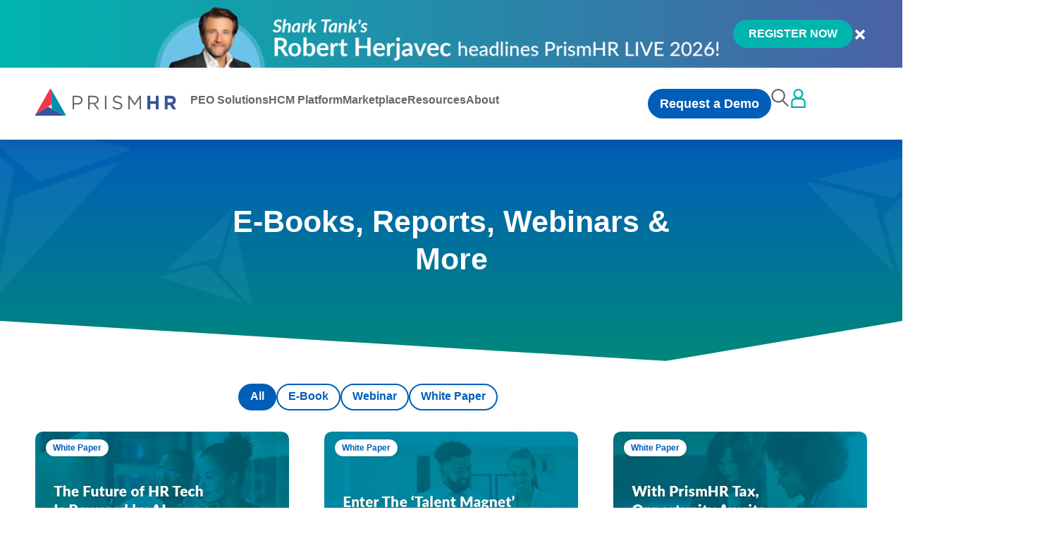

--- FILE ---
content_type: text/html; charset=UTF-8
request_url: https://www.prismhr.com/resources/?audience%5B%5D=hr-service-provider&audience%5B%5D=staffing-agencies&topic%5B%5D=compliance&topic%5B%5D=hiring&topic%5B%5D=hro-best-practices&topic%5B%5D=sales-marketing&topic%5B%5D=time-attendance&type%5B%5D=case-study&type%5B%5D=white-paper&type%5B%5D=report
body_size: 34637
content:
<!doctype html>
<html lang="en-US" prefix="og: https://ogp.me/ns#">
<head>
	<meta charset="UTF-8">
	<meta name="viewport" content="width=device-width, initial-scale=1">
	<link rel="profile" href="https://gmpg.org/xfn/11">
	
<!-- Search Engine Optimization by Rank Math PRO - https://rankmath.com/ -->
<title>Resources - PrismHR</title>
<meta name="robots" content="index, follow, max-snippet:-1, max-video-preview:-1, max-image-preview:large"/>
<link rel="canonical" href="https://www.prismhr.com/resources/" />
<meta property="og:locale" content="en_US" />
<meta property="og:type" content="article" />
<meta property="og:title" content="Resources - PrismHR" />
<meta property="og:url" content="https://www.prismhr.com/resources/" />
<meta property="og:site_name" content="PrismHR" />
<meta property="og:updated_time" content="2025-10-03T17:43:42+00:00" />
<meta property="og:image" content="https://mlnq5qmsdxfa.i.optimole.com/cb:mt9S.61af9/w:1200/h:628/q:75/f:best/https://www.prismhr.com/wp-content/uploads/2025/10/PHR-Social-Share-Resources.jpg" />
<meta property="og:image:secure_url" content="https://mlnq5qmsdxfa.i.optimole.com/cb:mt9S.61af9/w:1200/h:628/q:75/f:best/https://www.prismhr.com/wp-content/uploads/2025/10/PHR-Social-Share-Resources.jpg" />
<meta property="og:image:width" content="1200" />
<meta property="og:image:height" content="628" />
<meta property="og:image:alt" content="Resources" />
<meta property="og:image:type" content="image/jpeg" />
<meta property="article:published_time" content="2025-02-13T18:59:57+00:00" />
<meta property="article:modified_time" content="2025-10-03T17:43:42+00:00" />
<meta name="twitter:card" content="summary_large_image" />
<meta name="twitter:title" content="Resources - PrismHR" />
<meta name="twitter:image" content="https://mlnq5qmsdxfa.i.optimole.com/cb:mt9S.61af9/w:1200/h:628/q:75/f:best/https://www.prismhr.com/wp-content/uploads/2025/10/PHR-Social-Share-Resources.jpg" />
<meta name="twitter:label1" content="Time to read" />
<meta name="twitter:data1" content="Less than a minute" />
<script type="application/ld+json" class="rank-math-schema-pro">{"@context":"https://schema.org","@graph":[{"@type":"Organization","@id":"https://www.prismhr.com/#organization","name":"PrismHR","url":"https://www.prismhr.com","logo":{"@type":"ImageObject","@id":"https://www.prismhr.com/#logo","url":"https://www.prismhr.com/wp-content/uploads/2025/01/logo-prismhr.svg","contentUrl":"https://www.prismhr.com/wp-content/uploads/2025/01/logo-prismhr.svg","caption":"PrismHR","inLanguage":"en-US"}},{"@type":"WebSite","@id":"https://www.prismhr.com/#website","url":"https://www.prismhr.com","name":"PrismHR","publisher":{"@id":"https://www.prismhr.com/#organization"},"inLanguage":"en-US"},{"@type":"ImageObject","@id":"https://mlnq5qmsdxfa.i.optimole.com/cb:mt9S.61af9/w:1200/h:628/q:75/f:best/https://www.prismhr.com/wp-content/uploads/2025/10/PHR-Social-Share-Resources.jpg","url":"https://mlnq5qmsdxfa.i.optimole.com/cb:mt9S.61af9/w:1200/h:628/q:75/f:best/https://www.prismhr.com/wp-content/uploads/2025/10/PHR-Social-Share-Resources.jpg","width":"1200","height":"628","inLanguage":"en-US"},{"@type":"WebPage","@id":"https://www.prismhr.com/resources/#webpage","url":"https://www.prismhr.com/resources/","name":"Resources - PrismHR","datePublished":"2025-02-13T18:59:57+00:00","dateModified":"2025-10-03T17:43:42+00:00","isPartOf":{"@id":"https://www.prismhr.com/#website"},"primaryImageOfPage":{"@id":"https://mlnq5qmsdxfa.i.optimole.com/cb:mt9S.61af9/w:1200/h:628/q:75/f:best/https://www.prismhr.com/wp-content/uploads/2025/10/PHR-Social-Share-Resources.jpg"},"inLanguage":"en-US"},{"@type":"Person","@id":"https://www.prismhr.com/author/jorge-valencia/","name":"Jorge Valencia","url":"https://www.prismhr.com/author/jorge-valencia/","image":{"@type":"ImageObject","@id":"https://secure.gravatar.com/avatar/9d38e20d06ce47378e7d2d9f9cd0223c03d7db507b1ef91a6d5d7a9ba4c39b3f?s=96&amp;d=mm&amp;r=g","url":"https://secure.gravatar.com/avatar/9d38e20d06ce47378e7d2d9f9cd0223c03d7db507b1ef91a6d5d7a9ba4c39b3f?s=96&amp;d=mm&amp;r=g","caption":"Jorge Valencia","inLanguage":"en-US"},"worksFor":{"@id":"https://www.prismhr.com/#organization"}},{"@type":"Article","headline":"Resources - PrismHR","datePublished":"2025-02-13T18:59:57+00:00","dateModified":"2025-10-03T17:43:42+00:00","author":{"@id":"https://www.prismhr.com/author/jorge-valencia/","name":"Jorge Valencia"},"publisher":{"@id":"https://www.prismhr.com/#organization"},"name":"Resources - PrismHR","@id":"https://www.prismhr.com/resources/#richSnippet","isPartOf":{"@id":"https://www.prismhr.com/resources/#webpage"},"image":{"@id":"https://mlnq5qmsdxfa.i.optimole.com/cb:mt9S.61af9/w:1200/h:628/q:75/f:best/https://www.prismhr.com/wp-content/uploads/2025/10/PHR-Social-Share-Resources.jpg"},"inLanguage":"en-US","mainEntityOfPage":{"@id":"https://www.prismhr.com/resources/#webpage"}}]}</script>
<!-- /Rank Math WordPress SEO plugin -->

<link rel='dns-prefetch' href='//mlnq5qmsdxfa.i.optimole.com' />
<link rel='preconnect' href='https://mlnq5qmsdxfa.i.optimole.com' />
<link rel="alternate" type="application/rss+xml" title="PrismHR &raquo; Feed" href="https://www.prismhr.com/feed/" />
<link rel="alternate" type="application/rss+xml" title="PrismHR &raquo; Comments Feed" href="https://www.prismhr.com/comments/feed/" />
<link rel="alternate" title="oEmbed (JSON)" type="application/json+oembed" href="https://www.prismhr.com/wp-json/oembed/1.0/embed?url=https%3A%2F%2Fwww.prismhr.com%2Fresources%2F" />
<link rel="alternate" title="oEmbed (XML)" type="text/xml+oembed" href="https://www.prismhr.com/wp-json/oembed/1.0/embed?url=https%3A%2F%2Fwww.prismhr.com%2Fresources%2F&#038;format=xml" />
<style id='wp-img-auto-sizes-contain-inline-css'>
img:is([sizes=auto i],[sizes^="auto," i]){contain-intrinsic-size:3000px 1500px}
/*# sourceURL=wp-img-auto-sizes-contain-inline-css */
</style>
<link rel='stylesheet' id='hello-elementor-theme-style-css' href='https://www.prismhr.com/wp-content/themes/hello-elementor/assets/css/theme.css?ver=3.4.6' media='all' />
<link rel='stylesheet' id='jet-menu-hello-css' href='https://www.prismhr.com/wp-content/plugins/jet-menu/integration/themes/hello-elementor/assets/css/style.css?ver=2.4.18' media='all' />
<style id='wp-emoji-styles-inline-css'>

	img.wp-smiley, img.emoji {
		display: inline !important;
		border: none !important;
		box-shadow: none !important;
		height: 1em !important;
		width: 1em !important;
		margin: 0 0.07em !important;
		vertical-align: -0.1em !important;
		background: none !important;
		padding: 0 !important;
	}
/*# sourceURL=wp-emoji-styles-inline-css */
</style>
<link rel='stylesheet' id='wp-block-library-css' href='https://www.prismhr.com/wp-includes/css/dist/block-library/style.min.css?ver=6.9' media='all' />
<link rel='stylesheet' id='jet-engine-frontend-css' href='https://www.prismhr.com/wp-content/plugins/jet-engine/assets/css/frontend.css?ver=3.8.3' media='all' />
<style id='global-styles-inline-css'>
:root{--wp--preset--aspect-ratio--square: 1;--wp--preset--aspect-ratio--4-3: 4/3;--wp--preset--aspect-ratio--3-4: 3/4;--wp--preset--aspect-ratio--3-2: 3/2;--wp--preset--aspect-ratio--2-3: 2/3;--wp--preset--aspect-ratio--16-9: 16/9;--wp--preset--aspect-ratio--9-16: 9/16;--wp--preset--color--black: #000000;--wp--preset--color--cyan-bluish-gray: #abb8c3;--wp--preset--color--white: #ffffff;--wp--preset--color--pale-pink: #f78da7;--wp--preset--color--vivid-red: #cf2e2e;--wp--preset--color--luminous-vivid-orange: #ff6900;--wp--preset--color--luminous-vivid-amber: #fcb900;--wp--preset--color--light-green-cyan: #7bdcb5;--wp--preset--color--vivid-green-cyan: #00d084;--wp--preset--color--pale-cyan-blue: #8ed1fc;--wp--preset--color--vivid-cyan-blue: #0693e3;--wp--preset--color--vivid-purple: #9b51e0;--wp--preset--gradient--vivid-cyan-blue-to-vivid-purple: linear-gradient(135deg,rgb(6,147,227) 0%,rgb(155,81,224) 100%);--wp--preset--gradient--light-green-cyan-to-vivid-green-cyan: linear-gradient(135deg,rgb(122,220,180) 0%,rgb(0,208,130) 100%);--wp--preset--gradient--luminous-vivid-amber-to-luminous-vivid-orange: linear-gradient(135deg,rgb(252,185,0) 0%,rgb(255,105,0) 100%);--wp--preset--gradient--luminous-vivid-orange-to-vivid-red: linear-gradient(135deg,rgb(255,105,0) 0%,rgb(207,46,46) 100%);--wp--preset--gradient--very-light-gray-to-cyan-bluish-gray: linear-gradient(135deg,rgb(238,238,238) 0%,rgb(169,184,195) 100%);--wp--preset--gradient--cool-to-warm-spectrum: linear-gradient(135deg,rgb(74,234,220) 0%,rgb(151,120,209) 20%,rgb(207,42,186) 40%,rgb(238,44,130) 60%,rgb(251,105,98) 80%,rgb(254,248,76) 100%);--wp--preset--gradient--blush-light-purple: linear-gradient(135deg,rgb(255,206,236) 0%,rgb(152,150,240) 100%);--wp--preset--gradient--blush-bordeaux: linear-gradient(135deg,rgb(254,205,165) 0%,rgb(254,45,45) 50%,rgb(107,0,62) 100%);--wp--preset--gradient--luminous-dusk: linear-gradient(135deg,rgb(255,203,112) 0%,rgb(199,81,192) 50%,rgb(65,88,208) 100%);--wp--preset--gradient--pale-ocean: linear-gradient(135deg,rgb(255,245,203) 0%,rgb(182,227,212) 50%,rgb(51,167,181) 100%);--wp--preset--gradient--electric-grass: linear-gradient(135deg,rgb(202,248,128) 0%,rgb(113,206,126) 100%);--wp--preset--gradient--midnight: linear-gradient(135deg,rgb(2,3,129) 0%,rgb(40,116,252) 100%);--wp--preset--font-size--small: 13px;--wp--preset--font-size--medium: 20px;--wp--preset--font-size--large: 36px;--wp--preset--font-size--x-large: 42px;--wp--preset--spacing--20: 0.44rem;--wp--preset--spacing--30: 0.67rem;--wp--preset--spacing--40: 1rem;--wp--preset--spacing--50: 1.5rem;--wp--preset--spacing--60: 2.25rem;--wp--preset--spacing--70: 3.38rem;--wp--preset--spacing--80: 5.06rem;--wp--preset--shadow--natural: 6px 6px 9px rgba(0, 0, 0, 0.2);--wp--preset--shadow--deep: 12px 12px 50px rgba(0, 0, 0, 0.4);--wp--preset--shadow--sharp: 6px 6px 0px rgba(0, 0, 0, 0.2);--wp--preset--shadow--outlined: 6px 6px 0px -3px rgb(255, 255, 255), 6px 6px rgb(0, 0, 0);--wp--preset--shadow--crisp: 6px 6px 0px rgb(0, 0, 0);}:root { --wp--style--global--content-size: 800px;--wp--style--global--wide-size: 1200px; }:where(body) { margin: 0; }.wp-site-blocks > .alignleft { float: left; margin-right: 2em; }.wp-site-blocks > .alignright { float: right; margin-left: 2em; }.wp-site-blocks > .aligncenter { justify-content: center; margin-left: auto; margin-right: auto; }:where(.wp-site-blocks) > * { margin-block-start: 24px; margin-block-end: 0; }:where(.wp-site-blocks) > :first-child { margin-block-start: 0; }:where(.wp-site-blocks) > :last-child { margin-block-end: 0; }:root { --wp--style--block-gap: 24px; }:root :where(.is-layout-flow) > :first-child{margin-block-start: 0;}:root :where(.is-layout-flow) > :last-child{margin-block-end: 0;}:root :where(.is-layout-flow) > *{margin-block-start: 24px;margin-block-end: 0;}:root :where(.is-layout-constrained) > :first-child{margin-block-start: 0;}:root :where(.is-layout-constrained) > :last-child{margin-block-end: 0;}:root :where(.is-layout-constrained) > *{margin-block-start: 24px;margin-block-end: 0;}:root :where(.is-layout-flex){gap: 24px;}:root :where(.is-layout-grid){gap: 24px;}.is-layout-flow > .alignleft{float: left;margin-inline-start: 0;margin-inline-end: 2em;}.is-layout-flow > .alignright{float: right;margin-inline-start: 2em;margin-inline-end: 0;}.is-layout-flow > .aligncenter{margin-left: auto !important;margin-right: auto !important;}.is-layout-constrained > .alignleft{float: left;margin-inline-start: 0;margin-inline-end: 2em;}.is-layout-constrained > .alignright{float: right;margin-inline-start: 2em;margin-inline-end: 0;}.is-layout-constrained > .aligncenter{margin-left: auto !important;margin-right: auto !important;}.is-layout-constrained > :where(:not(.alignleft):not(.alignright):not(.alignfull)){max-width: var(--wp--style--global--content-size);margin-left: auto !important;margin-right: auto !important;}.is-layout-constrained > .alignwide{max-width: var(--wp--style--global--wide-size);}body .is-layout-flex{display: flex;}.is-layout-flex{flex-wrap: wrap;align-items: center;}.is-layout-flex > :is(*, div){margin: 0;}body .is-layout-grid{display: grid;}.is-layout-grid > :is(*, div){margin: 0;}body{padding-top: 0px;padding-right: 0px;padding-bottom: 0px;padding-left: 0px;}a:where(:not(.wp-element-button)){text-decoration: underline;}:root :where(.wp-element-button, .wp-block-button__link){background-color: #32373c;border-width: 0;color: #fff;font-family: inherit;font-size: inherit;font-style: inherit;font-weight: inherit;letter-spacing: inherit;line-height: inherit;padding-top: calc(0.667em + 2px);padding-right: calc(1.333em + 2px);padding-bottom: calc(0.667em + 2px);padding-left: calc(1.333em + 2px);text-decoration: none;text-transform: inherit;}.has-black-color{color: var(--wp--preset--color--black) !important;}.has-cyan-bluish-gray-color{color: var(--wp--preset--color--cyan-bluish-gray) !important;}.has-white-color{color: var(--wp--preset--color--white) !important;}.has-pale-pink-color{color: var(--wp--preset--color--pale-pink) !important;}.has-vivid-red-color{color: var(--wp--preset--color--vivid-red) !important;}.has-luminous-vivid-orange-color{color: var(--wp--preset--color--luminous-vivid-orange) !important;}.has-luminous-vivid-amber-color{color: var(--wp--preset--color--luminous-vivid-amber) !important;}.has-light-green-cyan-color{color: var(--wp--preset--color--light-green-cyan) !important;}.has-vivid-green-cyan-color{color: var(--wp--preset--color--vivid-green-cyan) !important;}.has-pale-cyan-blue-color{color: var(--wp--preset--color--pale-cyan-blue) !important;}.has-vivid-cyan-blue-color{color: var(--wp--preset--color--vivid-cyan-blue) !important;}.has-vivid-purple-color{color: var(--wp--preset--color--vivid-purple) !important;}.has-black-background-color{background-color: var(--wp--preset--color--black) !important;}.has-cyan-bluish-gray-background-color{background-color: var(--wp--preset--color--cyan-bluish-gray) !important;}.has-white-background-color{background-color: var(--wp--preset--color--white) !important;}.has-pale-pink-background-color{background-color: var(--wp--preset--color--pale-pink) !important;}.has-vivid-red-background-color{background-color: var(--wp--preset--color--vivid-red) !important;}.has-luminous-vivid-orange-background-color{background-color: var(--wp--preset--color--luminous-vivid-orange) !important;}.has-luminous-vivid-amber-background-color{background-color: var(--wp--preset--color--luminous-vivid-amber) !important;}.has-light-green-cyan-background-color{background-color: var(--wp--preset--color--light-green-cyan) !important;}.has-vivid-green-cyan-background-color{background-color: var(--wp--preset--color--vivid-green-cyan) !important;}.has-pale-cyan-blue-background-color{background-color: var(--wp--preset--color--pale-cyan-blue) !important;}.has-vivid-cyan-blue-background-color{background-color: var(--wp--preset--color--vivid-cyan-blue) !important;}.has-vivid-purple-background-color{background-color: var(--wp--preset--color--vivid-purple) !important;}.has-black-border-color{border-color: var(--wp--preset--color--black) !important;}.has-cyan-bluish-gray-border-color{border-color: var(--wp--preset--color--cyan-bluish-gray) !important;}.has-white-border-color{border-color: var(--wp--preset--color--white) !important;}.has-pale-pink-border-color{border-color: var(--wp--preset--color--pale-pink) !important;}.has-vivid-red-border-color{border-color: var(--wp--preset--color--vivid-red) !important;}.has-luminous-vivid-orange-border-color{border-color: var(--wp--preset--color--luminous-vivid-orange) !important;}.has-luminous-vivid-amber-border-color{border-color: var(--wp--preset--color--luminous-vivid-amber) !important;}.has-light-green-cyan-border-color{border-color: var(--wp--preset--color--light-green-cyan) !important;}.has-vivid-green-cyan-border-color{border-color: var(--wp--preset--color--vivid-green-cyan) !important;}.has-pale-cyan-blue-border-color{border-color: var(--wp--preset--color--pale-cyan-blue) !important;}.has-vivid-cyan-blue-border-color{border-color: var(--wp--preset--color--vivid-cyan-blue) !important;}.has-vivid-purple-border-color{border-color: var(--wp--preset--color--vivid-purple) !important;}.has-vivid-cyan-blue-to-vivid-purple-gradient-background{background: var(--wp--preset--gradient--vivid-cyan-blue-to-vivid-purple) !important;}.has-light-green-cyan-to-vivid-green-cyan-gradient-background{background: var(--wp--preset--gradient--light-green-cyan-to-vivid-green-cyan) !important;}.has-luminous-vivid-amber-to-luminous-vivid-orange-gradient-background{background: var(--wp--preset--gradient--luminous-vivid-amber-to-luminous-vivid-orange) !important;}.has-luminous-vivid-orange-to-vivid-red-gradient-background{background: var(--wp--preset--gradient--luminous-vivid-orange-to-vivid-red) !important;}.has-very-light-gray-to-cyan-bluish-gray-gradient-background{background: var(--wp--preset--gradient--very-light-gray-to-cyan-bluish-gray) !important;}.has-cool-to-warm-spectrum-gradient-background{background: var(--wp--preset--gradient--cool-to-warm-spectrum) !important;}.has-blush-light-purple-gradient-background{background: var(--wp--preset--gradient--blush-light-purple) !important;}.has-blush-bordeaux-gradient-background{background: var(--wp--preset--gradient--blush-bordeaux) !important;}.has-luminous-dusk-gradient-background{background: var(--wp--preset--gradient--luminous-dusk) !important;}.has-pale-ocean-gradient-background{background: var(--wp--preset--gradient--pale-ocean) !important;}.has-electric-grass-gradient-background{background: var(--wp--preset--gradient--electric-grass) !important;}.has-midnight-gradient-background{background: var(--wp--preset--gradient--midnight) !important;}.has-small-font-size{font-size: var(--wp--preset--font-size--small) !important;}.has-medium-font-size{font-size: var(--wp--preset--font-size--medium) !important;}.has-large-font-size{font-size: var(--wp--preset--font-size--large) !important;}.has-x-large-font-size{font-size: var(--wp--preset--font-size--x-large) !important;}
:root :where(.wp-block-pullquote){font-size: 1.5em;line-height: 1.6;}
/*# sourceURL=global-styles-inline-css */
</style>
<link rel='stylesheet' id='hello-elementor-css' href='https://www.prismhr.com/wp-content/themes/hello-elementor/assets/css/reset.css?ver=3.4.6' media='all' />
<link rel='stylesheet' id='hello-elementor-header-footer-css' href='https://www.prismhr.com/wp-content/themes/hello-elementor/assets/css/header-footer.css?ver=3.4.6' media='all' />
<link rel='stylesheet' id='jet-menu-public-styles-css' href='https://www.prismhr.com/wp-content/plugins/jet-menu/assets/public/css/public.css?ver=2.4.18' media='all' />
<link rel='stylesheet' id='elementor-frontend-css' href='https://www.prismhr.com/wp-content/uploads/elementor/css/custom-frontend.min.css?ver=1769795653' media='all' />
<link rel='stylesheet' id='widget-image-css' href='https://www.prismhr.com/wp-content/plugins/elementor/assets/css/widget-image.min.css?ver=3.34.4' media='all' />
<link rel='stylesheet' id='e-sticky-css' href='https://www.prismhr.com/wp-content/plugins/elementor-pro/assets/css/modules/sticky.min.css?ver=3.34.4' media='all' />
<link rel='stylesheet' id='widget-icon-list-css' href='https://www.prismhr.com/wp-content/uploads/elementor/css/custom-widget-icon-list.min.css?ver=1769795653' media='all' />
<link rel='stylesheet' id='e-animation-grow-css' href='https://www.prismhr.com/wp-content/plugins/elementor/assets/lib/animations/styles/e-animation-grow.min.css?ver=3.34.4' media='all' />
<link rel='stylesheet' id='widget-social-icons-css' href='https://www.prismhr.com/wp-content/plugins/elementor/assets/css/widget-social-icons.min.css?ver=3.34.4' media='all' />
<link rel='stylesheet' id='e-apple-webkit-css' href='https://www.prismhr.com/wp-content/uploads/elementor/css/custom-apple-webkit.min.css?ver=1769795653' media='all' />
<link rel='stylesheet' id='e-animation-fadeIn-css' href='https://www.prismhr.com/wp-content/plugins/elementor/assets/lib/animations/styles/fadeIn.min.css?ver=3.34.4' media='all' />
<link rel='stylesheet' id='widget-heading-css' href='https://www.prismhr.com/wp-content/plugins/elementor/assets/css/widget-heading.min.css?ver=3.34.4' media='all' />
<link rel='stylesheet' id='e-motion-fx-css' href='https://www.prismhr.com/wp-content/plugins/elementor-pro/assets/css/modules/motion-fx.min.css?ver=3.34.4' media='all' />
<link rel='stylesheet' id='e-shapes-css' href='https://www.prismhr.com/wp-content/plugins/elementor/assets/css/conditionals/shapes.min.css?ver=3.34.4' media='all' />
<link rel='stylesheet' id='widget-loop-filter-css' href='https://www.prismhr.com/wp-content/plugins/elementor-pro/assets/css/widget-loop-filter.min.css?ver=3.34.4' media='all' />
<link rel='stylesheet' id='widget-loop-common-css' href='https://www.prismhr.com/wp-content/plugins/elementor-pro/assets/css/widget-loop-common.min.css?ver=3.34.4' media='all' />
<link rel='stylesheet' id='widget-loop-grid-css' href='https://www.prismhr.com/wp-content/uploads/elementor/css/custom-pro-widget-loop-grid.min.css?ver=1769795653' media='all' />
<link rel='stylesheet' id='widget-search-css' href='https://www.prismhr.com/wp-content/plugins/elementor-pro/assets/css/widget-search.min.css?ver=3.34.4' media='all' />
<link rel='stylesheet' id='widget-divider-css' href='https://www.prismhr.com/wp-content/plugins/elementor/assets/css/widget-divider.min.css?ver=3.34.4' media='all' />
<link rel='stylesheet' id='widget-nested-accordion-css' href='https://www.prismhr.com/wp-content/plugins/elementor/assets/css/widget-nested-accordion.min.css?ver=3.34.4' media='all' />
<link rel='stylesheet' id='e-animation-slideInLeft-css' href='https://www.prismhr.com/wp-content/plugins/elementor/assets/lib/animations/styles/slideInLeft.min.css?ver=3.34.4' media='all' />
<link rel='stylesheet' id='e-animation-fadeInLeft-css' href='https://www.prismhr.com/wp-content/plugins/elementor/assets/lib/animations/styles/fadeInLeft.min.css?ver=3.34.4' media='all' />
<link rel='stylesheet' id='e-popup-css' href='https://www.prismhr.com/wp-content/plugins/elementor-pro/assets/css/conditionals/popup.min.css?ver=3.34.4' media='all' />
<link rel='stylesheet' id='elementor-post-14-css' href='https://www.prismhr.com/wp-content/uploads/elementor/css/post-14.css?ver=1769795653' media='all' />
<link rel='stylesheet' id='elementor-post-16-css' href='https://www.prismhr.com/wp-content/uploads/elementor/css/post-16.css?ver=1769795653' media='all' />
<link rel='stylesheet' id='elementor-post-62-css' href='https://www.prismhr.com/wp-content/uploads/elementor/css/post-62.css?ver=1769795653' media='all' />
<link rel='stylesheet' id='elementor-post-1362-css' href='https://www.prismhr.com/wp-content/uploads/elementor/css/post-1362.css?ver=1769795654' media='all' />
<link rel='stylesheet' id='elementor-post-37541-css' href='https://www.prismhr.com/wp-content/uploads/elementor/css/post-37541.css?ver=1769808350' media='all' />
<link rel='stylesheet' id='hello-elementor-child-style-css' href='https://www.prismhr.com/wp-content/themes/hello-theme-child-master/style.css?ver=2.0.0' media='all' />
<link rel='stylesheet' id='elementor-gf-local-lato-css' href='https://www.prismhr.com/wp-content/uploads/elementor/google-fonts/css/lato.css?ver=1753472845' media='all' />
<script src="https://www.prismhr.com/wp-includes/js/jquery/jquery.min.js?ver=3.7.1" id="jquery-core-js"></script>
<script src="https://www.prismhr.com/wp-includes/js/jquery/jquery-migrate.min.js?ver=3.4.1" id="jquery-migrate-js"></script>
<link rel="https://api.w.org/" href="https://www.prismhr.com/wp-json/" /><link rel="alternate" title="JSON" type="application/json" href="https://www.prismhr.com/wp-json/wp/v2/pages/1398" /><link rel="EditURI" type="application/rsd+xml" title="RSD" href="https://www.prismhr.com/xmlrpc.php?rsd" />
<meta name="generator" content="WordPress 6.9" />
<link rel='shortlink' href='https://www.prismhr.com/?p=1398' />
<!-- Google Tag Manager -->
<script>(function(w,d,s,l,i){w[l]=w[l]||[];w[l].push({'gtm.start':
new Date().getTime(),event:'gtm.js'});var f=d.getElementsByTagName(s)[0],
j=d.createElement(s),dl=l!='dataLayer'?'&l='+l:'';j.async=true;j.src=
'https://www.googletagmanager.com/gtm.js?id='+i+dl;f.parentNode.insertBefore(j,f);
})(window,document,'script','dataLayer','GTM-P56PMMJ');</script>
<!-- End Google Tag Manager -->

 <link rel="preload" href="https://www.prismhr.com/wp-content/uploads/2025/07/home_bg-600x371-mobile-optimized.webp" as="image" type="image/webp" fetchpriority="high" />
 <link rel="preload" href="https://www.prismhr.com/wp-content/uploads/2025/01/logo-prismhr.svg" as="image" type="image/svg" fetchpriority="high" />
<script>
	var $ = jQuery;
</script>
<meta http-equiv="Accept-CH" content="Viewport-Width, ECT" /><link rel="icon" href="https://mlnq5qmsdxfa.i.optimole.com/cb:mt9S.61af9/w:32/h:28/q:75/f:best/ig:avif/dpr:2/https://www.prismhr.com/wp-content/uploads/2025/01/favicon-prismhr.svg" sizes="32x32" />
<link rel="icon" href="https://mlnq5qmsdxfa.i.optimole.com/cb:mt9S.61af9/w:33/h:29/q:75/f:best/ig:avif/dpr:2/https://www.prismhr.com/wp-content/uploads/2025/01/favicon-prismhr.svg" sizes="192x192" />
<link rel="apple-touch-icon" href="https://mlnq5qmsdxfa.i.optimole.com/cb:mt9S.61af9/w:33/h:29/q:75/f:best/ig:avif/dpr:2/https://www.prismhr.com/wp-content/uploads/2025/01/favicon-prismhr.svg" />
<meta name="msapplication-TileImage" content="https://mlnq5qmsdxfa.i.optimole.com/cb:mt9S.61af9/w:33/h:29/q:75/f:best/ig:avif/dpr:2/https://www.prismhr.com/wp-content/uploads/2025/01/favicon-prismhr.svg" />
		<style id="wp-custom-css">
			.rounded-vimeo {
    border-radius: 15px !important; /* Adjust the value for roundness */
    overflow: hidden;
}
.rounded-vimeo iframe { /* Target the iframe inside */
    border-radius: 15px !important;
    display: block; /* Prevents extra space */
}
		</style>
		</head>
<body class="wp-singular page-template-default page page-id-1398 page-parent wp-custom-logo wp-embed-responsive wp-theme-hello-elementor wp-child-theme-hello-theme-child-master hello-elementor-default jet-mega-menu-location elementor-default elementor-kit-14 elementor-page-1362">

<!-- Google Tag Manager (noscript) -->
<noscript><iframe src="https://www.googletagmanager.com/ns.html?id=GTM-P56PMMJ"
height="0" width="0" style="display:none;visibility:hidden"></iframe></noscript>
<!-- End Google Tag Manager (noscript) -->

<a class="skip-link screen-reader-text" href="#content">Skip to content</a>

		<header data-elementor-type="header" data-elementor-id="16" class="elementor elementor-16 elementor-location-header" data-elementor-post-type="elementor_library">
			<div class="elementor-element elementor-element-43700bf e-con-full e-flex e-con e-parent" data-id="43700bf" data-element_type="container" data-settings="{&quot;sticky&quot;:&quot;top&quot;,&quot;sticky_effects_offset&quot;:102,&quot;sticky_anchor_link_offset&quot;:152,&quot;sticky_offset_tablet&quot;:0,&quot;sticky_offset_mobile&quot;:0,&quot;sticky_on&quot;:[&quot;desktop&quot;,&quot;tablet&quot;,&quot;mobile&quot;],&quot;sticky_offset&quot;:0}">
		<div class="elementor-element elementor-element-1b48c96 topbar e-flex e-con-boxed e-con e-child" data-id="1b48c96" data-element_type="container" data-settings="{&quot;background_background&quot;:&quot;gradient&quot;}">
					<div class="e-con-inner">
		<div class="elementor-element elementor-element-1401ac2 e-flex e-con-boxed e-con e-child" data-id="1401ac2" data-element_type="container">
					<div class="e-con-inner">
				<div class="elementor-element elementor-element-7c3c7ce elementor-hidden-desktop elementor-widget elementor-widget-text-editor" data-id="7c3c7ce" data-element_type="widget" data-widget_type="text-editor.default">
									<p><em>Shark Tank&#8217;s</em> Robert Herjavec headlines PrismHR LIVE 2026!</p>								</div>
				<div class="elementor-element elementor-element-7033c43 elementor-hidden-tablet elementor-hidden-mobile elementor-widget elementor-widget-image" data-id="7033c43" data-element_type="widget" data-widget_type="image.default">
															<img decoding=async data-opt-id=1849444904  fetchpriority="high" width="800" height="86" src="https://www.prismhr.com/wp-content/uploads/2025/11/Live-2026-banner.png" class="attachment-large size-large wp-image-44587" alt="" srcset="https://www.prismhr.com/wp-content/uploads/2025/11/Live-2026-banner.png 1024w, https://www.prismhr.com/wp-content/uploads/2025/11/Live-2026-banner.png 600w, https://www.prismhr.com/wp-content/uploads/2025/11/Live-2026-banner.png 768w, https://www.prismhr.com/wp-content/uploads/2025/11/Live-2026-banner.png 1536w, https://www.prismhr.com/wp-content/uploads/2025/11/Live-2026-banner.png 1728w" sizes="(max-width: 800px) 100vw, 800px" />															</div>
				<div class="elementor-element elementor-element-f18d8bf elementor-widget elementor-widget-button" data-id="f18d8bf" data-element_type="widget" data-widget_type="button.default">
										<a class="elementor-button elementor-button-link elementor-size-sm" href="https://www.prismhrlive.com/" target="_blank">
						<span class="elementor-button-content-wrapper">
									<span class="elementor-button-text">REGISTER NOW</span>
					</span>
					</a>
								</div>
				<div class="elementor-element elementor-element-426ba18 close_topbar elementor-view-default elementor-widget elementor-widget-icon" data-id="426ba18" data-element_type="widget" data-widget_type="icon.default">
							<div class="elementor-icon-wrapper">
			<div class="elementor-icon">
			<svg aria-hidden="true" class="e-font-icon-svg e-fas-times" viewBox="0 0 352 512" xmlns="http://www.w3.org/2000/svg"><path d="M242.72 256l100.07-100.07c12.28-12.28 12.28-32.19 0-44.48l-22.24-22.24c-12.28-12.28-32.19-12.28-44.48 0L176 189.28 75.93 89.21c-12.28-12.28-32.19-12.28-44.48 0L9.21 111.45c-12.28 12.28-12.28 32.19 0 44.48L109.28 256 9.21 356.07c-12.28 12.28-12.28 32.19 0 44.48l22.24 22.24c12.28 12.28 32.2 12.28 44.48 0L176 322.72l100.07 100.07c12.28 12.28 32.2 12.28 44.48 0l22.24-22.24c12.28-12.28 12.28-32.19 0-44.48L242.72 256z"></path></svg>			</div>
		</div>
						</div>
					</div>
				</div>
					</div>
				</div>
		<div class="elementor-element elementor-element-6b08102 e-flex e-con-boxed e-con e-child" data-id="6b08102" data-element_type="container" data-settings="{&quot;background_background&quot;:&quot;classic&quot;}">
					<div class="e-con-inner">
		<div class="elementor-element elementor-element-6fce932 e-con-full header_menu_container e-flex e-con e-child" data-id="6fce932" data-element_type="container">
		<div class="elementor-element elementor-element-bddde70 e-con-full e-flex e-con e-child" data-id="bddde70" data-element_type="container">
				<div class="elementor-element elementor-element-dc3dd97 elementor-widget elementor-widget-theme-site-logo elementor-widget-image" data-id="dc3dd97" data-element_type="widget" data-widget_type="theme-site-logo.default">
											<a href="https://www.prismhr.com">
			<img decoding=async data-opt-id=1949109570  fetchpriority="high" width="155" height="29" src="https://www.prismhr.com/wp-content/uploads/2025/01/logo-prismhr.svg" class="attachment-full size-full wp-image-22" alt="" />				</a>
											</div>
				</div>
		<div class="elementor-element elementor-element-5aa0446 e-con-full e-flex e-con e-child" data-id="5aa0446" data-element_type="container">
				<div class="elementor-element elementor-element-026d0be elementor-widget elementor-widget-jet-mega-menu" data-id="026d0be" data-element_type="widget" data-widget_type="jet-mega-menu.default">
				<div class="elementor-widget-container">
					<div class="jet-mega-menu jet-mega-menu--layout-horizontal jet-mega-menu--sub-position-right jet-mega-menu--dropdown-layout-default jet-mega-menu--dropdown-position-center jet-mega-menu--animation-fade jet-mega-menu--location-elementor    jet-mega-menu--fill-svg-icons" data-settings='{"menuId":"4","menuUniqId":"69808a31249c8","rollUp":false,"megaAjaxLoad":false,"layout":"horizontal","subEvent":"hover","subCloseBehavior":"mouseleave","mouseLeaveDelay":200,"subTrigger":"item","subPosition":"right","megaWidthType":"selector","megaWidthSelector":".header_menu_container","breakpoint":1025,"signatures":{"template_37403":{"id":37403,"signature":"27fba6514edd8cedeaa73707c2fec2bb"},"template_37407":{"id":37407,"signature":"5ef44fa17cbd50aaa7c5627b723ffb51"},"template_37331":{"id":37331,"signature":"930ac1234a94718da48fbe9fce423b3c"},"template_37370":{"id":37370,"signature":"3d7d452ab2a7490038c48eb17f2a4cdd"}}}'><div class="jet-mega-menu-toggle" role="button" tabindex="0" aria-label="Open/Close Menu"><div class="jet-mega-menu-toggle-icon jet-mega-menu-toggle-icon--default-state"><svg class="e-font-icon-svg e-fas-bars" viewBox="0 0 448 512" xmlns="http://www.w3.org/2000/svg"><path d="M16 132h416c8.837 0 16-7.163 16-16V76c0-8.837-7.163-16-16-16H16C7.163 60 0 67.163 0 76v40c0 8.837 7.163 16 16 16zm0 160h416c8.837 0 16-7.163 16-16v-40c0-8.837-7.163-16-16-16H16c-8.837 0-16 7.163-16 16v40c0 8.837 7.163 16 16 16zm0 160h416c8.837 0 16-7.163 16-16v-40c0-8.837-7.163-16-16-16H16c-8.837 0-16 7.163-16 16v40c0 8.837 7.163 16 16 16z"></path></svg></div><div class="jet-mega-menu-toggle-icon jet-mega-menu-toggle-icon--opened-state"><svg class="e-font-icon-svg e-fas-times" viewBox="0 0 352 512" xmlns="http://www.w3.org/2000/svg"><path d="M242.72 256l100.07-100.07c12.28-12.28 12.28-32.19 0-44.48l-22.24-22.24c-12.28-12.28-32.19-12.28-44.48 0L176 189.28 75.93 89.21c-12.28-12.28-32.19-12.28-44.48 0L9.21 111.45c-12.28 12.28-12.28 32.19 0 44.48L109.28 256 9.21 356.07c-12.28 12.28-12.28 32.19 0 44.48l22.24 22.24c12.28 12.28 32.2 12.28 44.48 0L176 322.72l100.07 100.07c12.28 12.28 32.2 12.28 44.48 0l22.24-22.24c12.28-12.28 12.28-32.19 0-44.48L242.72 256z"></path></svg></div></div><nav class="jet-mega-menu-container" aria-label="Main nav"><ul class="jet-mega-menu-list"><li id="jet-mega-menu-item-37401" class="jet-mega-menu-item jet-mega-menu-item-type-custom jet-mega-menu-item-object-custom jet-mega-menu-item--mega jet-mega-menu-item-has-children jet-mega-menu-item--top-level jet-mega-menu-item-37401"><div class="jet-mega-menu-item__inner" role="button" tabindex="0" aria-haspopup="true" aria-expanded="false" aria-label="PEO Solutions"><a class="jet-mega-menu-item__link jet-mega-menu-item__link--top-level"><div class="jet-mega-menu-item__title"><div class="jet-mega-menu-item__label">PEO Solutions</div></div></a></div><div class="jet-mega-menu-mega-container" data-template-id="37403" data-template-content="elementor" data-position="default"><div class="jet-mega-menu-mega-container__inner"><style>.elementor-37403 .elementor-element.elementor-element-7b02128{--display:flex;--flex-direction:row;--container-widget-width:initial;--container-widget-height:100%;--container-widget-flex-grow:1;--container-widget-align-self:stretch;--flex-wrap-mobile:wrap;--gap:0px 0px;--row-gap:0px;--column-gap:0px;}.elementor-37403 .elementor-element.elementor-element-9e21c12{--display:flex;--border-radius:0px 0px 35px 0px;--padding-top:40px;--padding-bottom:40px;--padding-left:30px;--padding-right:30px;}.elementor-37403 .elementor-element.elementor-element-9e21c12:not(.elementor-motion-effects-element-type-background), .elementor-37403 .elementor-element.elementor-element-9e21c12 > .elementor-motion-effects-container > .elementor-motion-effects-layer{background-color:transparent;background-image:linear-gradient(147deg, var( --e-global-color-8a8e5d8 ) 23%, var( --e-global-color-primary ) 100%);}.elementor-widget-heading .elementor-heading-title{font-family:var( --e-global-typography-primary-font-family ), Sans-serif;font-size:var( --e-global-typography-primary-font-size );font-weight:var( --e-global-typography-primary-font-weight );line-height:var( --e-global-typography-primary-line-height );color:var( --e-global-color-primary );}.elementor-37403 .elementor-element.elementor-element-31b697a .elementor-heading-title{font-family:"Lato", Sans-serif;font-size:18px;font-weight:700;line-height:24px;color:var( --e-global-color-13445fb );}.elementor-widget-divider{--divider-color:var( --e-global-color-secondary );}.elementor-widget-divider .elementor-divider__text{color:var( --e-global-color-secondary );font-family:var( --e-global-typography-secondary-font-family ), Sans-serif;font-weight:var( --e-global-typography-secondary-font-weight );}.elementor-widget-divider.elementor-view-stacked .elementor-icon{background-color:var( --e-global-color-secondary );}.elementor-widget-divider.elementor-view-framed .elementor-icon, .elementor-widget-divider.elementor-view-default .elementor-icon{color:var( --e-global-color-secondary );border-color:var( --e-global-color-secondary );}.elementor-widget-divider.elementor-view-framed .elementor-icon, .elementor-widget-divider.elementor-view-default .elementor-icon svg{fill:var( --e-global-color-secondary );}.elementor-37403 .elementor-element.elementor-element-33b19f3{--divider-border-style:solid;--divider-color:var( --e-global-color-13445fb );--divider-border-width:2px;}.elementor-37403 .elementor-element.elementor-element-33b19f3 .elementor-divider-separator{width:100%;margin:0 auto;margin-center:0;}.elementor-37403 .elementor-element.elementor-element-33b19f3 .elementor-divider{text-align:center;padding-block-start:0px;padding-block-end:0px;}.elementor-widget-text-editor{font-family:var( --e-global-typography-text-font-family ), Sans-serif;font-size:var( --e-global-typography-text-font-size );font-weight:var( --e-global-typography-text-font-weight );text-decoration:var( --e-global-typography-text-text-decoration );line-height:var( --e-global-typography-text-line-height );color:var( --e-global-color-text );}.elementor-widget-text-editor.elementor-drop-cap-view-stacked .elementor-drop-cap{background-color:var( --e-global-color-primary );}.elementor-widget-text-editor.elementor-drop-cap-view-framed .elementor-drop-cap, .elementor-widget-text-editor.elementor-drop-cap-view-default .elementor-drop-cap{color:var( --e-global-color-primary );border-color:var( --e-global-color-primary );}.elementor-37403 .elementor-element.elementor-element-9efab53{font-family:"Lato", Sans-serif;font-size:14px;font-weight:400;text-decoration:none;line-height:20px;color:var( --e-global-color-13445fb );}.elementor-widget-button .elementor-button{background-color:var( --e-global-color-accent );font-family:var( --e-global-typography-accent-font-family ), Sans-serif;font-size:var( --e-global-typography-accent-font-size );font-weight:var( --e-global-typography-accent-font-weight );text-decoration:var( --e-global-typography-accent-text-decoration );}.elementor-37403 .elementor-element.elementor-element-a479e81 .elementor-button{background-color:var( --e-global-color-13445fb );fill:var( --e-global-color-primary );color:var( --e-global-color-primary );}.elementor-37403 .elementor-element.elementor-element-a479e81 .elementor-button:hover, .elementor-37403 .elementor-element.elementor-element-a479e81 .elementor-button:focus{background-color:var( --e-global-color-secondary );color:var( --e-global-color-13445fb );}.elementor-37403 .elementor-element.elementor-element-a479e81{margin:0px 0px calc(var(--kit-widget-spacing, 0px) + 0px) 0px;}.elementor-37403 .elementor-element.elementor-element-a479e81 .elementor-button:hover svg, .elementor-37403 .elementor-element.elementor-element-a479e81 .elementor-button:focus svg{fill:var( --e-global-color-13445fb );}.elementor-37403 .elementor-element.elementor-element-e527c5b{--display:flex;--gap:40px 40px;--row-gap:40px;--column-gap:40px;--padding-top:40px;--padding-bottom:40px;--padding-left:40px;--padding-right:40px;}.elementor-37403 .elementor-element.elementor-element-e527c5b:not(.elementor-motion-effects-element-type-background), .elementor-37403 .elementor-element.elementor-element-e527c5b > .elementor-motion-effects-container > .elementor-motion-effects-layer{background-color:var( --e-global-color-13445fb );}.elementor-37403 .elementor-element.elementor-element-e527c5b.e-con{--flex-grow:1;--flex-shrink:0;}.elementor-37403 .elementor-element.elementor-element-d698bde{--display:flex;}.elementor-37403 .elementor-element.elementor-element-d698bde.e-con{--flex-grow:1;--flex-shrink:0;}.elementor-37403 .elementor-element.elementor-element-43454ae{font-family:"Lato", Sans-serif;font-size:18px;font-weight:600;text-decoration:none;color:var( --e-global-color-primary );}.elementor-37403 .elementor-element.elementor-element-f64bfa4{--divider-border-style:solid;--divider-color:var( --e-global-color-44835e5 );--divider-border-width:2px;}.elementor-37403 .elementor-element.elementor-element-f64bfa4 .elementor-divider-separator{width:100%;}.elementor-37403 .elementor-element.elementor-element-f64bfa4 .elementor-divider{padding-block-start:0px;padding-block-end:0px;}.elementor-37403 .elementor-element.elementor-element-4873ef8{columns:3;font-family:var( --e-global-typography-028aa88-font-family ), Sans-serif;font-size:var( --e-global-typography-028aa88-font-size );font-weight:var( --e-global-typography-028aa88-font-weight );text-decoration:var( --e-global-typography-028aa88-text-decoration );line-height:var( --e-global-typography-028aa88-line-height );color:var( --e-global-color-text );}.elementor-37403 .elementor-element.elementor-element-4873ef8 p{margin-block-end:20px;}.elementor-37403 .elementor-element.elementor-element-4873ef8 a{color:var( --e-global-color-text );transition-duration:200ms;}.elementor-37403 .elementor-element.elementor-element-4873ef8 a:hover, .elementor-37403 .elementor-element.elementor-element-4873ef8 a:focus{color:var( --e-global-color-secondary );}.elementor-37403 .elementor-element.elementor-element-0009bd2{--display:flex;}.elementor-37403 .elementor-element.elementor-element-0009bd2.e-con{--flex-grow:1;--flex-shrink:0;}.elementor-37403 .elementor-element.elementor-element-31cc0eb{font-family:"Lato", Sans-serif;font-size:18px;font-weight:600;text-decoration:none;color:var( --e-global-color-primary );}.elementor-37403 .elementor-element.elementor-element-f49f538{--divider-border-style:solid;--divider-color:var( --e-global-color-44835e5 );--divider-border-width:2px;}.elementor-37403 .elementor-element.elementor-element-f49f538 .elementor-divider-separator{width:100%;}.elementor-37403 .elementor-element.elementor-element-f49f538 .elementor-divider{padding-block-start:0px;padding-block-end:0px;}.elementor-37403 .elementor-element.elementor-element-5677e72{columns:3;font-family:var( --e-global-typography-028aa88-font-family ), Sans-serif;font-size:var( --e-global-typography-028aa88-font-size );font-weight:var( --e-global-typography-028aa88-font-weight );text-decoration:var( --e-global-typography-028aa88-text-decoration );line-height:var( --e-global-typography-028aa88-line-height );color:var( --e-global-color-text );}.elementor-37403 .elementor-element.elementor-element-5677e72 p{margin-block-end:20px;}.elementor-37403 .elementor-element.elementor-element-5677e72 a{color:var( --e-global-color-text );transition-duration:200ms;}.elementor-37403 .elementor-element.elementor-element-5677e72 a:hover, .elementor-37403 .elementor-element.elementor-element-5677e72 a:focus{color:var( --e-global-color-secondary );}@media(min-width:767px){.elementor-37403 .elementor-element.elementor-element-9e21c12{--width:280px;}.elementor-37403 .elementor-element.elementor-element-e527c5b{--width:calc(100% - 280px);}}@media(max-width:1024px){.elementor-widget-heading .elementor-heading-title{font-size:var( --e-global-typography-primary-font-size );line-height:var( --e-global-typography-primary-line-height );}.elementor-widget-text-editor{font-size:var( --e-global-typography-text-font-size );line-height:var( --e-global-typography-text-line-height );}.elementor-widget-button .elementor-button{font-size:var( --e-global-typography-accent-font-size );}.elementor-37403 .elementor-element.elementor-element-4873ef8{columns:2;font-size:var( --e-global-typography-028aa88-font-size );line-height:var( --e-global-typography-028aa88-line-height );}.elementor-37403 .elementor-element.elementor-element-5677e72{columns:2;font-size:var( --e-global-typography-028aa88-font-size );line-height:var( --e-global-typography-028aa88-line-height );}}@media(max-width:766px){.elementor-widget-heading .elementor-heading-title{font-size:var( --e-global-typography-primary-font-size );line-height:var( --e-global-typography-primary-line-height );}.elementor-37403 .elementor-element.elementor-element-31b697a .elementor-heading-title{font-size:20px;line-height:26px;}.elementor-widget-text-editor{font-size:var( --e-global-typography-text-font-size );line-height:var( --e-global-typography-text-line-height );}.elementor-widget-button .elementor-button{font-size:var( --e-global-typography-accent-font-size );}.elementor-37403 .elementor-element.elementor-element-43454ae{font-size:16px;}.elementor-37403 .elementor-element.elementor-element-4873ef8{columns:1;font-size:var( --e-global-typography-028aa88-font-size );line-height:var( --e-global-typography-028aa88-line-height );}.elementor-37403 .elementor-element.elementor-element-31cc0eb{font-size:16px;}.elementor-37403 .elementor-element.elementor-element-5677e72{columns:1;font-size:var( --e-global-typography-028aa88-font-size );line-height:var( --e-global-typography-028aa88-line-height );}}/* Start custom CSS */body.elementor-page-37403 a{
    text-decoration: none;
    transition: color .3s ease;
}/* End custom CSS */</style>		<div data-elementor-type="wp-post" data-elementor-id="37403" class="elementor elementor-37403" data-elementor-post-type="jet-menu">
				<div class="elementor-element elementor-element-7b02128 e-con-full e-flex e-con e-parent" data-id="7b02128" data-element_type="container">
		<div class="elementor-element elementor-element-9e21c12 e-con-full e-flex e-con e-child" data-id="9e21c12" data-element_type="container" data-settings="{&quot;background_background&quot;:&quot;gradient&quot;}">
				<div class="elementor-element elementor-element-31b697a elementor-widget elementor-widget-heading" data-id="31b697a" data-element_type="widget" data-widget_type="heading.default">
					<div class="elementor-heading-title elementor-size-default">PEO Solutions</div>				</div>
				<div class="elementor-element elementor-element-33b19f3 elementor-widget-divider--view-line elementor-widget elementor-widget-divider" data-id="33b19f3" data-element_type="widget" data-widget_type="divider.default">
							<div class="elementor-divider">
			<span class="elementor-divider-separator">
						</span>
		</div>
						</div>
				<div class="elementor-element elementor-element-9efab53 elementor-widget elementor-widget-text-editor" data-id="9efab53" data-element_type="widget" data-widget_type="text-editor.default">
									<p>Empower your PEO with an end-to-end HR platform designed for efficiency, growth and client satisfaction. Explore how you can streamline payroll, benefits and workforce management while delivering a seamless experience for your clients and their employees.</p>								</div>
				<div class="elementor-element elementor-element-a479e81 elementor-widget elementor-widget-button" data-id="a479e81" data-element_type="widget" data-widget_type="button.default">
										<a class="elementor-button elementor-button-link elementor-size-sm" href="/peo-solutions/">
						<span class="elementor-button-content-wrapper">
									<span class="elementor-button-text">Learn More</span>
					</span>
					</a>
								</div>
				</div>
		<div class="elementor-element elementor-element-e527c5b e-con-full e-flex e-con e-child" data-id="e527c5b" data-element_type="container" data-settings="{&quot;background_background&quot;:&quot;classic&quot;}">
		<div class="elementor-element elementor-element-d698bde e-con-full e-flex e-con e-child" data-id="d698bde" data-element_type="container">
				<div class="elementor-element elementor-element-43454ae elementor-widget elementor-widget-text-editor" data-id="43454ae" data-element_type="widget" data-widget_type="text-editor.default">
									<p>Core PEO Platform</p>								</div>
				<div class="elementor-element elementor-element-f64bfa4 elementor-widget-divider--view-line elementor-widget elementor-widget-divider" data-id="f64bfa4" data-element_type="widget" data-widget_type="divider.default">
							<div class="elementor-divider">
			<span class="elementor-divider-separator">
						</span>
		</div>
						</div>
				<div class="elementor-element elementor-element-4873ef8 elementor-widget elementor-widget-text-editor" data-id="4873ef8" data-element_type="widget" data-widget_type="text-editor.default">
									<p><a href="/solutions/payroll-hr-administration/">Payroll &amp; HR</a></p><p><a href="/solutions/benefits-administration/">Benefits Administration</a></p><p><a href="/solutions/reporting/report-center/">Report Center</a></p><p><a href="/solutions/employee-portal/">Employee Portal</a></p><p><a href="/solutions/employee-portal/manager-self-service/">Manager Self-Service</a></p><p><a href="/mobile-app/">Mobile App</a></p><p><a href="/solutions/affordable-care-act/">ACA</a></p><p><a href="/solutions/document-management/">Document Management</a></p><p><a href="/solutions/clientspace/core/">ClientSpace Basic (CRM)</a></p><p><a href="https://www.prismhr.com/solutions/communication-hub/">Communication Hub</a></p>								</div>
				</div>
		<div class="elementor-element elementor-element-0009bd2 e-con-full e-flex e-con e-child" data-id="0009bd2" data-element_type="container">
				<div class="elementor-element elementor-element-31cc0eb elementor-widget elementor-widget-text-editor" data-id="31cc0eb" data-element_type="widget" data-widget_type="text-editor.default">
									<p>Enhanced Modules</p>								</div>
				<div class="elementor-element elementor-element-f49f538 elementor-widget-divider--view-line elementor-widget elementor-widget-divider" data-id="f49f538" data-element_type="widget" data-widget_type="divider.default">
							<div class="elementor-divider">
			<span class="elementor-divider-separator">
						</span>
		</div>
						</div>
				<div class="elementor-element elementor-element-5677e72 elementor-widget elementor-widget-text-editor" data-id="5677e72" data-element_type="widget" data-widget_type="text-editor.default">
									<p><a href="/solutions/onboarding/">Onboarding</a></p><p><a href="/solutions/benefits-enrollment/">Benefits Enrollment</a></p><p><a href="/solutions/workforce-management/">Workforce Management</a></p><p><a href="https://www.prismhr.com/solutions/applicant-tracking/">Applicant Tracking</a></p><p><a href="https://www.prismhr.com/marketplace/performance-management/">Performance Management</a></p><p><a href="/solutions/tax-management/">Tax</a></p><p><a href="/solutions/clientspace/">ClientSpace Premium (CRM)</a></p><p><a href="/solutions/adopt/">Adopt</a></p><p><a href="/solutions/api/">API</a></p><p><a href="/solutions/data-bridge/">Data Bridge</a></p><p><a href="/solutions/hr-compliance/">HR Compliance</a></p><p><a href="/solutions/retirement-services/">Retirement Services</a></p>								</div>
				</div>
				</div>
				</div>
				</div>
		</div></div></li>
<li id="jet-mega-menu-item-37402" class="jet-mega-menu-item jet-mega-menu-item-type-custom jet-mega-menu-item-object-custom jet-mega-menu-item--mega jet-mega-menu-item-has-children jet-mega-menu-item--top-level jet-mega-menu-item-37402"><div class="jet-mega-menu-item__inner" role="button" tabindex="0" aria-haspopup="true" aria-expanded="false" aria-label="HCM Platform"><a class="jet-mega-menu-item__link jet-mega-menu-item__link--top-level"><div class="jet-mega-menu-item__title"><div class="jet-mega-menu-item__label">HCM Platform</div></div></a></div><div class="jet-mega-menu-mega-container" data-template-id="37407" data-template-content="elementor" data-position="default"><div class="jet-mega-menu-mega-container__inner"><style>.elementor-37407 .elementor-element.elementor-element-df11def{--display:flex;--flex-direction:row;--container-widget-width:initial;--container-widget-height:100%;--container-widget-flex-grow:1;--container-widget-align-self:stretch;--flex-wrap-mobile:wrap;--gap:0px 0px;--row-gap:0px;--column-gap:0px;}.elementor-37407 .elementor-element.elementor-element-4e34557{--display:flex;--border-radius:0px 0px 35px 0px;--padding-top:40px;--padding-bottom:40px;--padding-left:30px;--padding-right:30px;}.elementor-37407 .elementor-element.elementor-element-4e34557:not(.elementor-motion-effects-element-type-background), .elementor-37407 .elementor-element.elementor-element-4e34557 > .elementor-motion-effects-container > .elementor-motion-effects-layer{background-color:transparent;background-image:linear-gradient(147deg, var( --e-global-color-primary ) 23%, var( --e-global-color-secondary ) 100%);}.elementor-widget-heading .elementor-heading-title{font-family:var( --e-global-typography-primary-font-family ), Sans-serif;font-size:var( --e-global-typography-primary-font-size );font-weight:var( --e-global-typography-primary-font-weight );line-height:var( --e-global-typography-primary-line-height );color:var( --e-global-color-primary );}.elementor-37407 .elementor-element.elementor-element-2a9f3f7 .elementor-heading-title{font-family:"Lato", Sans-serif;font-size:18px;font-weight:700;line-height:24px;color:var( --e-global-color-13445fb );}.elementor-widget-divider{--divider-color:var( --e-global-color-secondary );}.elementor-widget-divider .elementor-divider__text{color:var( --e-global-color-secondary );font-family:var( --e-global-typography-secondary-font-family ), Sans-serif;font-weight:var( --e-global-typography-secondary-font-weight );}.elementor-widget-divider.elementor-view-stacked .elementor-icon{background-color:var( --e-global-color-secondary );}.elementor-widget-divider.elementor-view-framed .elementor-icon, .elementor-widget-divider.elementor-view-default .elementor-icon{color:var( --e-global-color-secondary );border-color:var( --e-global-color-secondary );}.elementor-widget-divider.elementor-view-framed .elementor-icon, .elementor-widget-divider.elementor-view-default .elementor-icon svg{fill:var( --e-global-color-secondary );}.elementor-37407 .elementor-element.elementor-element-d2d0356{--divider-border-style:solid;--divider-color:var( --e-global-color-13445fb );--divider-border-width:2px;}.elementor-37407 .elementor-element.elementor-element-d2d0356 .elementor-divider-separator{width:100%;margin:0 auto;margin-center:0;}.elementor-37407 .elementor-element.elementor-element-d2d0356 .elementor-divider{text-align:center;padding-block-start:0px;padding-block-end:0px;}.elementor-widget-text-editor{font-family:var( --e-global-typography-text-font-family ), Sans-serif;font-size:var( --e-global-typography-text-font-size );font-weight:var( --e-global-typography-text-font-weight );text-decoration:var( --e-global-typography-text-text-decoration );line-height:var( --e-global-typography-text-line-height );color:var( --e-global-color-text );}.elementor-widget-text-editor.elementor-drop-cap-view-stacked .elementor-drop-cap{background-color:var( --e-global-color-primary );}.elementor-widget-text-editor.elementor-drop-cap-view-framed .elementor-drop-cap, .elementor-widget-text-editor.elementor-drop-cap-view-default .elementor-drop-cap{color:var( --e-global-color-primary );border-color:var( --e-global-color-primary );}.elementor-37407 .elementor-element.elementor-element-1fdc63c{font-family:"Lato", Sans-serif;font-size:14px;font-weight:400;text-decoration:none;line-height:20px;color:var( --e-global-color-13445fb );}.elementor-widget-button .elementor-button{background-color:var( --e-global-color-accent );font-family:var( --e-global-typography-accent-font-family ), Sans-serif;font-size:var( --e-global-typography-accent-font-size );font-weight:var( --e-global-typography-accent-font-weight );text-decoration:var( --e-global-typography-accent-text-decoration );}.elementor-37407 .elementor-element.elementor-element-da49cc2 .elementor-button{background-color:var( --e-global-color-13445fb );fill:var( --e-global-color-primary );color:var( --e-global-color-primary );}.elementor-37407 .elementor-element.elementor-element-da49cc2 .elementor-button:hover, .elementor-37407 .elementor-element.elementor-element-da49cc2 .elementor-button:focus{background-color:var( --e-global-color-secondary );color:var( --e-global-color-13445fb );}.elementor-37407 .elementor-element.elementor-element-da49cc2{margin:0px 0px calc(var(--kit-widget-spacing, 0px) + 0px) 0px;}.elementor-37407 .elementor-element.elementor-element-da49cc2 .elementor-button:hover svg, .elementor-37407 .elementor-element.elementor-element-da49cc2 .elementor-button:focus svg{fill:var( --e-global-color-13445fb );}.elementor-37407 .elementor-element.elementor-element-d73b1a2{--display:flex;--flex-direction:column;--container-widget-width:100%;--container-widget-height:initial;--container-widget-flex-grow:0;--container-widget-align-self:initial;--flex-wrap-mobile:wrap;--padding-top:40px;--padding-bottom:40px;--padding-left:40px;--padding-right:40px;}.elementor-37407 .elementor-element.elementor-element-d73b1a2:not(.elementor-motion-effects-element-type-background), .elementor-37407 .elementor-element.elementor-element-d73b1a2 > .elementor-motion-effects-container > .elementor-motion-effects-layer{background-color:var( --e-global-color-13445fb );}.elementor-37407 .elementor-element.elementor-element-d73b1a2.e-con{--flex-grow:1;--flex-shrink:0;}.elementor-37407 .elementor-element.elementor-element-472fc29{--display:flex;}.elementor-37407 .elementor-element.elementor-element-472fc29.e-con{--flex-grow:1;--flex-shrink:0;}.elementor-37407 .elementor-element.elementor-element-90d6356{font-family:"Lato", Sans-serif;font-size:18px;font-weight:600;text-decoration:none;color:var( --e-global-color-primary );}.elementor-37407 .elementor-element.elementor-element-27aa31e{--divider-border-style:solid;--divider-color:var( --e-global-color-44835e5 );--divider-border-width:2px;}.elementor-37407 .elementor-element.elementor-element-27aa31e .elementor-divider-separator{width:100%;}.elementor-37407 .elementor-element.elementor-element-27aa31e .elementor-divider{padding-block-start:0px;padding-block-end:0px;}.elementor-37407 .elementor-element.elementor-element-4fb7bbf{columns:3;font-family:var( --e-global-typography-028aa88-font-family ), Sans-serif;font-size:var( --e-global-typography-028aa88-font-size );font-weight:var( --e-global-typography-028aa88-font-weight );text-decoration:var( --e-global-typography-028aa88-text-decoration );line-height:var( --e-global-typography-028aa88-line-height );color:var( --e-global-color-text );}.elementor-37407 .elementor-element.elementor-element-4fb7bbf p{margin-block-end:20px;}.elementor-37407 .elementor-element.elementor-element-4fb7bbf a{color:var( --e-global-color-text );transition-duration:200ms;}.elementor-37407 .elementor-element.elementor-element-4fb7bbf a:hover, .elementor-37407 .elementor-element.elementor-element-4fb7bbf a:focus{color:var( --e-global-color-secondary );}.elementor-37407 .elementor-element.elementor-element-1e717f0{--display:flex;}.elementor-37407 .elementor-element.elementor-element-1e717f0.e-con{--flex-grow:1;--flex-shrink:0;}.elementor-37407 .elementor-element.elementor-element-bc37e8e{font-family:"Lato", Sans-serif;font-size:18px;font-weight:600;text-decoration:none;color:var( --e-global-color-primary );}.elementor-37407 .elementor-element.elementor-element-d35dbae{--divider-border-style:solid;--divider-color:var( --e-global-color-44835e5 );--divider-border-width:2px;}.elementor-37407 .elementor-element.elementor-element-d35dbae .elementor-divider-separator{width:100%;}.elementor-37407 .elementor-element.elementor-element-d35dbae .elementor-divider{padding-block-start:0px;padding-block-end:0px;}.elementor-37407 .elementor-element.elementor-element-3989fca{columns:3;font-family:var( --e-global-typography-028aa88-font-family ), Sans-serif;font-size:var( --e-global-typography-028aa88-font-size );font-weight:var( --e-global-typography-028aa88-font-weight );text-decoration:var( --e-global-typography-028aa88-text-decoration );line-height:var( --e-global-typography-028aa88-line-height );color:var( --e-global-color-text );}.elementor-37407 .elementor-element.elementor-element-3989fca p{margin-block-end:20px;}.elementor-37407 .elementor-element.elementor-element-3989fca a{color:var( --e-global-color-text );transition-duration:200ms;}.elementor-37407 .elementor-element.elementor-element-3989fca a:hover, .elementor-37407 .elementor-element.elementor-element-3989fca a:focus{color:var( --e-global-color-secondary );}@media(min-width:767px){.elementor-37407 .elementor-element.elementor-element-4e34557{--width:280px;}.elementor-37407 .elementor-element.elementor-element-d73b1a2{--width:calc(100% - 280px);}}@media(max-width:1024px){.elementor-widget-heading .elementor-heading-title{font-size:var( --e-global-typography-primary-font-size );line-height:var( --e-global-typography-primary-line-height );}.elementor-widget-text-editor{font-size:var( --e-global-typography-text-font-size );line-height:var( --e-global-typography-text-line-height );}.elementor-widget-button .elementor-button{font-size:var( --e-global-typography-accent-font-size );}.elementor-37407 .elementor-element.elementor-element-4fb7bbf{columns:2;font-size:var( --e-global-typography-028aa88-font-size );line-height:var( --e-global-typography-028aa88-line-height );}.elementor-37407 .elementor-element.elementor-element-3989fca{columns:2;font-size:var( --e-global-typography-028aa88-font-size );line-height:var( --e-global-typography-028aa88-line-height );}}@media(max-width:766px){.elementor-widget-heading .elementor-heading-title{font-size:var( --e-global-typography-primary-font-size );line-height:var( --e-global-typography-primary-line-height );}.elementor-37407 .elementor-element.elementor-element-2a9f3f7 .elementor-heading-title{font-size:20px;line-height:26px;}.elementor-widget-text-editor{font-size:var( --e-global-typography-text-font-size );line-height:var( --e-global-typography-text-line-height );}.elementor-widget-button .elementor-button{font-size:var( --e-global-typography-accent-font-size );}.elementor-37407 .elementor-element.elementor-element-d73b1a2{--padding-top:40px;--padding-bottom:40px;--padding-left:30px;--padding-right:30px;}.elementor-37407 .elementor-element.elementor-element-90d6356{font-size:16px;}.elementor-37407 .elementor-element.elementor-element-4fb7bbf{columns:1;font-size:var( --e-global-typography-028aa88-font-size );line-height:var( --e-global-typography-028aa88-line-height );}.elementor-37407 .elementor-element.elementor-element-bc37e8e{font-size:16px;}.elementor-37407 .elementor-element.elementor-element-3989fca{columns:1;font-size:var( --e-global-typography-028aa88-font-size );line-height:var( --e-global-typography-028aa88-line-height );}}/* Start custom CSS */body.elementor-page-37407 a{
    text-decoration: none;
    transition: color .3s ease;
}/* End custom CSS */</style>		<div data-elementor-type="wp-post" data-elementor-id="37407" class="elementor elementor-37407" data-elementor-post-type="jet-menu">
				<div class="elementor-element elementor-element-df11def e-con-full e-flex e-con e-parent" data-id="df11def" data-element_type="container">
		<div class="elementor-element elementor-element-4e34557 e-con-full e-flex e-con e-child" data-id="4e34557" data-element_type="container" data-settings="{&quot;background_background&quot;:&quot;gradient&quot;}">
				<div class="elementor-element elementor-element-2a9f3f7 elementor-widget elementor-widget-heading" data-id="2a9f3f7" data-element_type="widget" data-widget_type="heading.default">
					<div class="elementor-heading-title elementor-size-default">HCM Solutions</div>				</div>
				<div class="elementor-element elementor-element-d2d0356 elementor-widget-divider--view-line elementor-widget elementor-widget-divider" data-id="d2d0356" data-element_type="widget" data-widget_type="divider.default">
							<div class="elementor-divider">
			<span class="elementor-divider-separator">
						</span>
		</div>
						</div>
				<div class="elementor-element elementor-element-1fdc63c elementor-widget elementor-widget-text-editor" data-id="1fdc63c" data-element_type="widget" data-widget_type="text-editor.default">
									<p>Empower your payroll bureau with a comprehensive HCM platform designed to streamline HR, payroll and workforce management. Explore how you can elevate your business while driving growth, enhancing client experience and automating processes with innovative, secure and scalable technology.</p>								</div>
				<div class="elementor-element elementor-element-da49cc2 elementor-widget elementor-widget-button" data-id="da49cc2" data-element_type="widget" data-widget_type="button.default">
										<a class="elementor-button elementor-button-link elementor-size-sm" href="/hcm-solutions/">
						<span class="elementor-button-content-wrapper">
									<span class="elementor-button-text">Learn More</span>
					</span>
					</a>
								</div>
				</div>
		<div class="elementor-element elementor-element-d73b1a2 e-con-full e-flex e-con e-child" data-id="d73b1a2" data-element_type="container" data-settings="{&quot;background_background&quot;:&quot;classic&quot;}">
		<div class="elementor-element elementor-element-472fc29 e-con-full e-flex e-con e-child" data-id="472fc29" data-element_type="container">
				<div class="elementor-element elementor-element-90d6356 elementor-widget elementor-widget-text-editor" data-id="90d6356" data-element_type="widget" data-widget_type="text-editor.default">
									<p>Core HCM Platform</p>								</div>
				<div class="elementor-element elementor-element-27aa31e elementor-widget-divider--view-line elementor-widget elementor-widget-divider" data-id="27aa31e" data-element_type="widget" data-widget_type="divider.default">
							<div class="elementor-divider">
			<span class="elementor-divider-separator">
						</span>
		</div>
						</div>
				<div class="elementor-element elementor-element-4fb7bbf elementor-widget elementor-widget-text-editor" data-id="4fb7bbf" data-element_type="widget" data-widget_type="text-editor.default">
									<p><a href="/solutions/payroll-hr-administration-hcm/">Payroll &amp; HR</a></p><p><a href="/solutions/benefits-administration-hcm/">Benefits Administration</a></p><p><a href="/solutions/reporting/report-center/">Report Center</a></p><p><a href="/solutions/employee-portal-hcm/">Employee Portal</a></p><p><a href="/solutions/onboarding/">Onboarding</a></p><p><a href="/solutions/benefits-enrollment-hcm/">Benefits Enrollment</a></p><p><a href="/solutions/employee-portal-hcm/manager-self-service-hcm/">Manager Self-Service</a></p><p><a href="/mobile-app/">Mobile App</a></p><p><a href="/solutions/affordable-care-act/">ACA</a></p>								</div>
				</div>
		<div class="elementor-element elementor-element-1e717f0 e-con-full e-flex e-con e-child" data-id="1e717f0" data-element_type="container">
				<div class="elementor-element elementor-element-bc37e8e elementor-widget elementor-widget-text-editor" data-id="bc37e8e" data-element_type="widget" data-widget_type="text-editor.default">
									<p>Enhanced Modules</p>								</div>
				<div class="elementor-element elementor-element-d35dbae elementor-widget-divider--view-line elementor-widget elementor-widget-divider" data-id="d35dbae" data-element_type="widget" data-widget_type="divider.default">
							<div class="elementor-divider">
			<span class="elementor-divider-separator">
						</span>
		</div>
						</div>
				<div class="elementor-element elementor-element-3989fca elementor-widget elementor-widget-text-editor" data-id="3989fca" data-element_type="widget" data-widget_type="text-editor.default">
									<p><a href="/solutions/workforce-management/">Workforce Management</a></p><p><a href="https://www.prismhr.com/solutions/applicant-tracking/">Applicant Tracking</a></p><p><a href="https://www.prismhr.com/marketplace/performance-management/">Performance Management</a></p><p><a href="/solutions/tax-management/">Tax</a></p><p><a href="/solutions/clientspace/core/">ClientSpace Basic (CRM)</a></p><p><a href="/solutions/clientspace/">ClientSpace Premium (CRM)</a></p><p><a href="/solutions/e-verify/">E-Verify</a></p><p><a href="/solutions/api/">API</a></p><p><a href="/solutions/edi/">EDI</a></p><p><a href="/solutions/hr-compliance-hcm/">HR Compliance</a></p><p><a href="/solutions/retirement-services/">Retirement Services</a></p>								</div>
				</div>
				</div>
				</div>
				</div>
		</div></div></li>
<li id="jet-mega-menu-item-37272" class="jet-mega-menu-item jet-mega-menu-item-type-post_type_archive jet-mega-menu-item-object-marketplace jet-mega-menu-item--default jet-mega-menu-item--top-level jet-mega-menu-item-37272"><div class="jet-mega-menu-item__inner"><a href="https://www.prismhr.com/marketplace/" class="jet-mega-menu-item__link jet-mega-menu-item__link--top-level"><div class="jet-mega-menu-item__title"><div class="jet-mega-menu-item__label">Marketplace</div></div></a></div></li>
<li id="jet-mega-menu-item-37" class="jet-mega-menu-item jet-mega-menu-item-type-custom jet-mega-menu-item-object-custom jet-mega-menu-item--mega jet-mega-menu-item-has-children jet-mega-menu-item--top-level jet-mega-menu-item-37"><div class="jet-mega-menu-item__inner" role="button" tabindex="0" aria-haspopup="true" aria-expanded="false" aria-label="Resources"><a class="jet-mega-menu-item__link jet-mega-menu-item__link--top-level"><div class="jet-mega-menu-item__title"><div class="jet-mega-menu-item__label">Resources</div></div></a></div><div class="jet-mega-menu-mega-container" data-template-id="37331" data-template-content="elementor" data-position="default"><div class="jet-mega-menu-mega-container__inner"><style>.elementor-37331 .elementor-element.elementor-element-590cba4{--display:flex;--flex-direction:row;--container-widget-width:initial;--container-widget-height:100%;--container-widget-flex-grow:1;--container-widget-align-self:stretch;--flex-wrap-mobile:wrap;--gap:0px 0px;--row-gap:0px;--column-gap:0px;}.elementor-37331 .elementor-element.elementor-element-dfd6be7{--display:flex;--padding-top:40px;--padding-bottom:40px;--padding-left:40px;--padding-right:40px;}.elementor-37331 .elementor-element.elementor-element-dfd6be7:not(.elementor-motion-effects-element-type-background), .elementor-37331 .elementor-element.elementor-element-dfd6be7 > .elementor-motion-effects-container > .elementor-motion-effects-layer{background-color:var( --e-global-color-13445fb );}.elementor-37331 .elementor-element.elementor-element-dfd6be7.e-con{--flex-grow:0;--flex-shrink:0;}.elementor-widget-heading .elementor-heading-title{font-family:var( --e-global-typography-primary-font-family ), Sans-serif;font-size:var( --e-global-typography-primary-font-size );font-weight:var( --e-global-typography-primary-font-weight );line-height:var( --e-global-typography-primary-line-height );color:var( --e-global-color-primary );}.elementor-37331 .elementor-element.elementor-element-95ce44b .elementor-heading-title{font-family:var( --e-global-typography-028aa88-font-family ), Sans-serif;font-size:var( --e-global-typography-028aa88-font-size );font-weight:var( --e-global-typography-028aa88-font-weight );text-decoration:var( --e-global-typography-028aa88-text-decoration );line-height:var( --e-global-typography-028aa88-line-height );color:var( --e-global-color-text );}.elementor-37331 .elementor-element.elementor-element-95ce44b .elementor-heading-title a:hover, .elementor-37331 .elementor-element.elementor-element-95ce44b .elementor-heading-title a:focus{color:var( --e-global-color-secondary );}.elementor-37331 .elementor-element.elementor-element-95ce44b .elementor-heading-title a{transition-duration:200ms;}.elementor-37331 .elementor-element.elementor-element-2ba3c78 .elementor-heading-title{font-family:var( --e-global-typography-028aa88-font-family ), Sans-serif;font-size:var( --e-global-typography-028aa88-font-size );font-weight:var( --e-global-typography-028aa88-font-weight );text-decoration:var( --e-global-typography-028aa88-text-decoration );line-height:var( --e-global-typography-028aa88-line-height );color:var( --e-global-color-text );}.elementor-37331 .elementor-element.elementor-element-2ba3c78 .elementor-heading-title a:hover, .elementor-37331 .elementor-element.elementor-element-2ba3c78 .elementor-heading-title a:focus{color:var( --e-global-color-secondary );}.elementor-37331 .elementor-element.elementor-element-2ba3c78 .elementor-heading-title a{transition-duration:200ms;}.elementor-37331 .elementor-element.elementor-element-af21430 .elementor-heading-title{font-family:var( --e-global-typography-028aa88-font-family ), Sans-serif;font-size:var( --e-global-typography-028aa88-font-size );font-weight:var( --e-global-typography-028aa88-font-weight );text-decoration:var( --e-global-typography-028aa88-text-decoration );line-height:var( --e-global-typography-028aa88-line-height );color:var( --e-global-color-text );}.elementor-37331 .elementor-element.elementor-element-af21430 .elementor-heading-title a:hover, .elementor-37331 .elementor-element.elementor-element-af21430 .elementor-heading-title a:focus{color:var( --e-global-color-secondary );}.elementor-37331 .elementor-element.elementor-element-af21430 .elementor-heading-title a{transition-duration:200ms;}.elementor-37331 .elementor-element.elementor-element-a350c36 .elementor-heading-title{font-family:var( --e-global-typography-028aa88-font-family ), Sans-serif;font-size:var( --e-global-typography-028aa88-font-size );font-weight:var( --e-global-typography-028aa88-font-weight );text-decoration:var( --e-global-typography-028aa88-text-decoration );line-height:var( --e-global-typography-028aa88-line-height );color:var( --e-global-color-text );}.elementor-37331 .elementor-element.elementor-element-a350c36 .elementor-heading-title a:hover, .elementor-37331 .elementor-element.elementor-element-a350c36 .elementor-heading-title a:focus{color:var( --e-global-color-secondary );}.elementor-37331 .elementor-element.elementor-element-a350c36 .elementor-heading-title a{transition-duration:200ms;}.elementor-37331 .elementor-element.elementor-element-3cfa516 .elementor-heading-title{font-family:var( --e-global-typography-028aa88-font-family ), Sans-serif;font-size:var( --e-global-typography-028aa88-font-size );font-weight:var( --e-global-typography-028aa88-font-weight );text-decoration:var( --e-global-typography-028aa88-text-decoration );line-height:var( --e-global-typography-028aa88-line-height );color:var( --e-global-color-text );}.elementor-37331 .elementor-element.elementor-element-3cfa516 .elementor-heading-title a:hover, .elementor-37331 .elementor-element.elementor-element-3cfa516 .elementor-heading-title a:focus{color:var( --e-global-color-secondary );}.elementor-37331 .elementor-element.elementor-element-3cfa516 .elementor-heading-title a{transition-duration:200ms;}.elementor-37331 .elementor-element.elementor-element-947ea71 .elementor-heading-title{font-family:var( --e-global-typography-028aa88-font-family ), Sans-serif;font-size:var( --e-global-typography-028aa88-font-size );font-weight:var( --e-global-typography-028aa88-font-weight );text-decoration:var( --e-global-typography-028aa88-text-decoration );line-height:var( --e-global-typography-028aa88-line-height );color:var( --e-global-color-text );}.elementor-37331 .elementor-element.elementor-element-947ea71 .elementor-heading-title a:hover, .elementor-37331 .elementor-element.elementor-element-947ea71 .elementor-heading-title a:focus{color:var( --e-global-color-secondary );}.elementor-37331 .elementor-element.elementor-element-947ea71 .elementor-heading-title a{transition-duration:200ms;}.elementor-37331 .elementor-element.elementor-element-ff0cc8a .elementor-heading-title{font-family:var( --e-global-typography-028aa88-font-family ), Sans-serif;font-size:var( --e-global-typography-028aa88-font-size );font-weight:var( --e-global-typography-028aa88-font-weight );text-decoration:var( --e-global-typography-028aa88-text-decoration );line-height:var( --e-global-typography-028aa88-line-height );color:var( --e-global-color-text );}.elementor-37331 .elementor-element.elementor-element-ff0cc8a .elementor-heading-title a:hover, .elementor-37331 .elementor-element.elementor-element-ff0cc8a .elementor-heading-title a:focus{color:var( --e-global-color-secondary );}.elementor-37331 .elementor-element.elementor-element-ff0cc8a .elementor-heading-title a{transition-duration:200ms;}.elementor-37331 .elementor-element.elementor-element-bd8afd5 .elementor-heading-title{font-family:var( --e-global-typography-028aa88-font-family ), Sans-serif;font-size:var( --e-global-typography-028aa88-font-size );font-weight:var( --e-global-typography-028aa88-font-weight );text-decoration:var( --e-global-typography-028aa88-text-decoration );line-height:var( --e-global-typography-028aa88-line-height );color:var( --e-global-color-text );}.elementor-37331 .elementor-element.elementor-element-bd8afd5 .elementor-heading-title a:hover, .elementor-37331 .elementor-element.elementor-element-bd8afd5 .elementor-heading-title a:focus{color:var( --e-global-color-secondary );}.elementor-37331 .elementor-element.elementor-element-bd8afd5 .elementor-heading-title a{transition-duration:200ms;}.elementor-37331 .elementor-element.elementor-element-f57bc05 .elementor-heading-title{font-family:var( --e-global-typography-028aa88-font-family ), Sans-serif;font-size:var( --e-global-typography-028aa88-font-size );font-weight:var( --e-global-typography-028aa88-font-weight );text-decoration:var( --e-global-typography-028aa88-text-decoration );line-height:var( --e-global-typography-028aa88-line-height );color:var( --e-global-color-text );}.elementor-37331 .elementor-element.elementor-element-f57bc05 .elementor-heading-title a:hover, .elementor-37331 .elementor-element.elementor-element-f57bc05 .elementor-heading-title a:focus{color:var( --e-global-color-secondary );}.elementor-37331 .elementor-element.elementor-element-f57bc05 .elementor-heading-title a{transition-duration:200ms;}.elementor-37331 .elementor-element.elementor-element-5977435{--display:flex;--padding-top:40px;--padding-bottom:40px;--padding-left:40px;--padding-right:40px;}.elementor-37331 .elementor-element.elementor-element-5977435:not(.elementor-motion-effects-element-type-background), .elementor-37331 .elementor-element.elementor-element-5977435 > .elementor-motion-effects-container > .elementor-motion-effects-layer{background-color:#F4F6F6;}.elementor-37331 .elementor-element.elementor-element-41915e0 .elementor-heading-title{font-family:"Lato", Sans-serif;font-size:18px;font-weight:700;line-height:24px;color:var( --e-global-color-primary );}.elementor-37331 .elementor-element.elementor-element-67bb55e{--display:flex;}.elementor-37331 .elementor-element.elementor-element-8075a41{--display:flex;--border-radius:10px 10px 10px 10px;box-shadow:0px 0px 0px 0px rgba(0, 0, 0, 0.15);--padding-top:20px;--padding-bottom:20px;--padding-left:20px;--padding-right:20px;}.elementor-37331 .elementor-element.elementor-element-8075a41:not(.elementor-motion-effects-element-type-background), .elementor-37331 .elementor-element.elementor-element-8075a41 > .elementor-motion-effects-container > .elementor-motion-effects-layer{background-color:var( --e-global-color-13445fb );}.elementor-37331 .elementor-element.elementor-element-8075a41:hover{box-shadow:0px 0px 20px 0px rgba(0, 0, 0, 0.15);}.elementor-37331 .elementor-element.elementor-element-5cd5af6{--display:flex;--gap:0px 0px;--row-gap:0px;--column-gap:0px;}.elementor-37331 .elementor-element.elementor-element-a1c95e5 .elementor-heading-title{font-family:var( --e-global-typography-028aa88-font-family ), Sans-serif;font-size:var( --e-global-typography-028aa88-font-size );font-weight:var( --e-global-typography-028aa88-font-weight );text-decoration:var( --e-global-typography-028aa88-text-decoration );line-height:var( --e-global-typography-028aa88-line-height );}.elementor-37331 .elementor-element.elementor-element-ac45081 .elementor-heading-title{font-family:"Lato", Sans-serif;font-size:14px;font-weight:600;text-decoration:none;line-height:20px;color:var( --e-global-color-text );}.elementor-37331 .elementor-element.elementor-element-74d9c5f{--display:flex;--flex-direction:row;--container-widget-width:calc( ( 1 - var( --container-widget-flex-grow ) ) * 100% );--container-widget-height:100%;--container-widget-flex-grow:1;--container-widget-align-self:stretch;--flex-wrap-mobile:wrap;--justify-content:space-between;--align-items:center;}.elementor-37331 .elementor-element.elementor-element-1291821 .elementor-heading-title{font-family:"Lato", Sans-serif;font-size:14px;font-weight:bold;text-decoration:none;line-height:20px;color:var( --e-global-color-text );}.elementor-widget-icon.elementor-view-stacked .elementor-icon{background-color:var( --e-global-color-primary );}.elementor-widget-icon.elementor-view-framed .elementor-icon, .elementor-widget-icon.elementor-view-default .elementor-icon{color:var( --e-global-color-primary );border-color:var( --e-global-color-primary );}.elementor-widget-icon.elementor-view-framed .elementor-icon, .elementor-widget-icon.elementor-view-default .elementor-icon svg{fill:var( --e-global-color-primary );}.elementor-37331 .elementor-element.elementor-element-c4c899a .elementor-icon-wrapper{text-align:center;}.elementor-37331 .elementor-element.elementor-element-c4c899a.elementor-view-stacked .elementor-icon{background-color:var( --e-global-color-44835e5 );}.elementor-37331 .elementor-element.elementor-element-c4c899a.elementor-view-framed .elementor-icon, .elementor-37331 .elementor-element.elementor-element-c4c899a.elementor-view-default .elementor-icon{color:var( --e-global-color-44835e5 );border-color:var( --e-global-color-44835e5 );}.elementor-37331 .elementor-element.elementor-element-c4c899a.elementor-view-framed .elementor-icon, .elementor-37331 .elementor-element.elementor-element-c4c899a.elementor-view-default .elementor-icon svg{fill:var( --e-global-color-44835e5 );}.elementor-37331 .elementor-element.elementor-element-c4c899a .elementor-icon{font-size:16px;}.elementor-37331 .elementor-element.elementor-element-c4c899a .elementor-icon svg{height:16px;}.elementor-37331 .elementor-element.elementor-element-a4d3364{--display:flex;--border-radius:10px 10px 10px 10px;box-shadow:0px 0px 0px 0px rgba(0, 0, 0, 0.15);--padding-top:20px;--padding-bottom:20px;--padding-left:20px;--padding-right:20px;}.elementor-37331 .elementor-element.elementor-element-a4d3364:not(.elementor-motion-effects-element-type-background), .elementor-37331 .elementor-element.elementor-element-a4d3364 > .elementor-motion-effects-container > .elementor-motion-effects-layer{background-color:var( --e-global-color-13445fb );}.elementor-37331 .elementor-element.elementor-element-a4d3364:hover{box-shadow:0px 0px 20px 0px rgba(0, 0, 0, 0.15);}.elementor-37331 .elementor-element.elementor-element-0c56c2c{--display:flex;--gap:0px 0px;--row-gap:0px;--column-gap:0px;}.elementor-37331 .elementor-element.elementor-element-e71c6e9 .elementor-heading-title{font-family:var( --e-global-typography-028aa88-font-family ), Sans-serif;font-size:var( --e-global-typography-028aa88-font-size );font-weight:var( --e-global-typography-028aa88-font-weight );text-decoration:var( --e-global-typography-028aa88-text-decoration );line-height:var( --e-global-typography-028aa88-line-height );}.elementor-37331 .elementor-element.elementor-element-4279df5 .elementor-heading-title{font-family:"Lato", Sans-serif;font-size:14px;font-weight:600;text-decoration:none;line-height:20px;color:var( --e-global-color-text );}.elementor-37331 .elementor-element.elementor-element-64174b8{--display:flex;--flex-direction:row;--container-widget-width:calc( ( 1 - var( --container-widget-flex-grow ) ) * 100% );--container-widget-height:100%;--container-widget-flex-grow:1;--container-widget-align-self:stretch;--flex-wrap-mobile:wrap;--justify-content:space-between;--align-items:center;}.elementor-37331 .elementor-element.elementor-element-8760bf4 .elementor-heading-title{font-family:"Lato", Sans-serif;font-size:14px;font-weight:bold;text-decoration:none;line-height:20px;color:var( --e-global-color-text );}.elementor-37331 .elementor-element.elementor-element-ced0d45 .elementor-icon-wrapper{text-align:center;}.elementor-37331 .elementor-element.elementor-element-ced0d45.elementor-view-stacked .elementor-icon{background-color:var( --e-global-color-44835e5 );}.elementor-37331 .elementor-element.elementor-element-ced0d45.elementor-view-framed .elementor-icon, .elementor-37331 .elementor-element.elementor-element-ced0d45.elementor-view-default .elementor-icon{color:var( --e-global-color-44835e5 );border-color:var( --e-global-color-44835e5 );}.elementor-37331 .elementor-element.elementor-element-ced0d45.elementor-view-framed .elementor-icon, .elementor-37331 .elementor-element.elementor-element-ced0d45.elementor-view-default .elementor-icon svg{fill:var( --e-global-color-44835e5 );}.elementor-37331 .elementor-element.elementor-element-ced0d45 .elementor-icon{font-size:16px;}.elementor-37331 .elementor-element.elementor-element-ced0d45 .elementor-icon svg{height:16px;}.elementor-37331 .elementor-element.elementor-element-0c5b7cc{--display:flex;--border-radius:10px 10px 10px 10px;box-shadow:0px 0px 0px 0px rgba(0, 0, 0, 0.15);--padding-top:20px;--padding-bottom:20px;--padding-left:20px;--padding-right:20px;}.elementor-37331 .elementor-element.elementor-element-0c5b7cc:not(.elementor-motion-effects-element-type-background), .elementor-37331 .elementor-element.elementor-element-0c5b7cc > .elementor-motion-effects-container > .elementor-motion-effects-layer{background-color:var( --e-global-color-13445fb );}.elementor-37331 .elementor-element.elementor-element-0c5b7cc:hover{box-shadow:0px 0px 20px 0px rgba(0, 0, 0, 0.15);}.elementor-37331 .elementor-element.elementor-element-3d27a05{--display:flex;--gap:0px 0px;--row-gap:0px;--column-gap:0px;}.elementor-37331 .elementor-element.elementor-element-4b4564f .elementor-heading-title{font-family:var( --e-global-typography-028aa88-font-family ), Sans-serif;font-size:var( --e-global-typography-028aa88-font-size );font-weight:var( --e-global-typography-028aa88-font-weight );text-decoration:var( --e-global-typography-028aa88-text-decoration );line-height:var( --e-global-typography-028aa88-line-height );}.elementor-37331 .elementor-element.elementor-element-cfee817 .elementor-heading-title{font-family:"Lato", Sans-serif;font-size:14px;font-weight:600;text-decoration:none;line-height:20px;color:var( --e-global-color-text );}.elementor-37331 .elementor-element.elementor-element-5e8551b{--display:flex;--flex-direction:row;--container-widget-width:calc( ( 1 - var( --container-widget-flex-grow ) ) * 100% );--container-widget-height:100%;--container-widget-flex-grow:1;--container-widget-align-self:stretch;--flex-wrap-mobile:wrap;--justify-content:space-between;--align-items:center;}.elementor-37331 .elementor-element.elementor-element-4e8ea3b .elementor-heading-title{font-family:"Lato", Sans-serif;font-size:14px;font-weight:bold;text-decoration:none;line-height:20px;color:var( --e-global-color-text );}.elementor-37331 .elementor-element.elementor-element-5bca649 .elementor-icon-wrapper{text-align:center;}.elementor-37331 .elementor-element.elementor-element-5bca649.elementor-view-stacked .elementor-icon{background-color:var( --e-global-color-44835e5 );}.elementor-37331 .elementor-element.elementor-element-5bca649.elementor-view-framed .elementor-icon, .elementor-37331 .elementor-element.elementor-element-5bca649.elementor-view-default .elementor-icon{color:var( --e-global-color-44835e5 );border-color:var( --e-global-color-44835e5 );}.elementor-37331 .elementor-element.elementor-element-5bca649.elementor-view-framed .elementor-icon, .elementor-37331 .elementor-element.elementor-element-5bca649.elementor-view-default .elementor-icon svg{fill:var( --e-global-color-44835e5 );}.elementor-37331 .elementor-element.elementor-element-5bca649 .elementor-icon{font-size:16px;}.elementor-37331 .elementor-element.elementor-element-5bca649 .elementor-icon svg{height:16px;}@media(min-width:767px){.elementor-37331 .elementor-element.elementor-element-dfd6be7{--width:44%;}.elementor-37331 .elementor-element.elementor-element-5977435{--width:66%;}}@media(max-width:1024px){.elementor-widget-heading .elementor-heading-title{font-size:var( --e-global-typography-primary-font-size );line-height:var( --e-global-typography-primary-line-height );}.elementor-37331 .elementor-element.elementor-element-95ce44b .elementor-heading-title{font-size:var( --e-global-typography-028aa88-font-size );line-height:var( --e-global-typography-028aa88-line-height );}.elementor-37331 .elementor-element.elementor-element-2ba3c78 .elementor-heading-title{font-size:var( --e-global-typography-028aa88-font-size );line-height:var( --e-global-typography-028aa88-line-height );}.elementor-37331 .elementor-element.elementor-element-af21430 .elementor-heading-title{font-size:var( --e-global-typography-028aa88-font-size );line-height:var( --e-global-typography-028aa88-line-height );}.elementor-37331 .elementor-element.elementor-element-a350c36 .elementor-heading-title{font-size:var( --e-global-typography-028aa88-font-size );line-height:var( --e-global-typography-028aa88-line-height );}.elementor-37331 .elementor-element.elementor-element-3cfa516 .elementor-heading-title{font-size:var( --e-global-typography-028aa88-font-size );line-height:var( --e-global-typography-028aa88-line-height );}.elementor-37331 .elementor-element.elementor-element-947ea71 .elementor-heading-title{font-size:var( --e-global-typography-028aa88-font-size );line-height:var( --e-global-typography-028aa88-line-height );}.elementor-37331 .elementor-element.elementor-element-ff0cc8a .elementor-heading-title{font-size:var( --e-global-typography-028aa88-font-size );line-height:var( --e-global-typography-028aa88-line-height );}.elementor-37331 .elementor-element.elementor-element-bd8afd5 .elementor-heading-title{font-size:var( --e-global-typography-028aa88-font-size );line-height:var( --e-global-typography-028aa88-line-height );}.elementor-37331 .elementor-element.elementor-element-f57bc05 .elementor-heading-title{font-size:var( --e-global-typography-028aa88-font-size );line-height:var( --e-global-typography-028aa88-line-height );}.elementor-37331 .elementor-element.elementor-element-a1c95e5 .elementor-heading-title{font-size:var( --e-global-typography-028aa88-font-size );line-height:var( --e-global-typography-028aa88-line-height );}.elementor-37331 .elementor-element.elementor-element-e71c6e9 .elementor-heading-title{font-size:var( --e-global-typography-028aa88-font-size );line-height:var( --e-global-typography-028aa88-line-height );}.elementor-37331 .elementor-element.elementor-element-4b4564f .elementor-heading-title{font-size:var( --e-global-typography-028aa88-font-size );line-height:var( --e-global-typography-028aa88-line-height );}}@media(max-width:766px){.elementor-widget-heading .elementor-heading-title{font-size:var( --e-global-typography-primary-font-size );line-height:var( --e-global-typography-primary-line-height );}.elementor-37331 .elementor-element.elementor-element-95ce44b .elementor-heading-title{font-size:var( --e-global-typography-028aa88-font-size );line-height:var( --e-global-typography-028aa88-line-height );}.elementor-37331 .elementor-element.elementor-element-2ba3c78 .elementor-heading-title{font-size:var( --e-global-typography-028aa88-font-size );line-height:var( --e-global-typography-028aa88-line-height );}.elementor-37331 .elementor-element.elementor-element-af21430 .elementor-heading-title{font-size:var( --e-global-typography-028aa88-font-size );line-height:var( --e-global-typography-028aa88-line-height );}.elementor-37331 .elementor-element.elementor-element-a350c36 .elementor-heading-title{font-size:var( --e-global-typography-028aa88-font-size );line-height:var( --e-global-typography-028aa88-line-height );}.elementor-37331 .elementor-element.elementor-element-3cfa516 .elementor-heading-title{font-size:var( --e-global-typography-028aa88-font-size );line-height:var( --e-global-typography-028aa88-line-height );}.elementor-37331 .elementor-element.elementor-element-947ea71 .elementor-heading-title{font-size:var( --e-global-typography-028aa88-font-size );line-height:var( --e-global-typography-028aa88-line-height );}.elementor-37331 .elementor-element.elementor-element-ff0cc8a .elementor-heading-title{font-size:var( --e-global-typography-028aa88-font-size );line-height:var( --e-global-typography-028aa88-line-height );}.elementor-37331 .elementor-element.elementor-element-bd8afd5 .elementor-heading-title{font-size:var( --e-global-typography-028aa88-font-size );line-height:var( --e-global-typography-028aa88-line-height );}.elementor-37331 .elementor-element.elementor-element-f57bc05 .elementor-heading-title{font-size:var( --e-global-typography-028aa88-font-size );line-height:var( --e-global-typography-028aa88-line-height );}.elementor-37331 .elementor-element.elementor-element-41915e0 .elementor-heading-title{font-size:20px;line-height:26px;}.elementor-37331 .elementor-element.elementor-element-a1c95e5 .elementor-heading-title{font-size:var( --e-global-typography-028aa88-font-size );line-height:var( --e-global-typography-028aa88-line-height );}.elementor-37331 .elementor-element.elementor-element-e71c6e9 .elementor-heading-title{font-size:var( --e-global-typography-028aa88-font-size );line-height:var( --e-global-typography-028aa88-line-height );}.elementor-37331 .elementor-element.elementor-element-4b4564f .elementor-heading-title{font-size:var( --e-global-typography-028aa88-font-size );line-height:var( --e-global-typography-028aa88-line-height );}}/* Start custom CSS for icon, class: .elementor-element-c4c899a */.elementor-37331 .elementor-element.elementor-element-c4c899a .elementor-icon-wrapper{
    line-height: 0;
}/* End custom CSS */
/* Start custom CSS for container, class: .elementor-element-8075a41 */.elementor-37331 .elementor-element.elementor-element-8075a41{
    text-decoration: none;
}

.elementor-37331 .elementor-element.elementor-element-8075a41 .fake_btn_link .elementor-heading-title, .elementor-37331 .elementor-element.elementor-element-8075a41 .fake_btn_link svg {
    transition: all .3s ease;
}

.elementor-37331 .elementor-element.elementor-element-8075a41:hover .fake_btn_link .elementor-heading-title, .elementor-37331 .elementor-element.elementor-element-8075a41:hover .fake_btn_link svg{
    color: var(--e-global-color-secondary);
    fill: var(--e-global-color-secondary) !important;
}/* End custom CSS */
/* Start custom CSS for icon, class: .elementor-element-ced0d45 */.elementor-37331 .elementor-element.elementor-element-ced0d45 .elementor-icon-wrapper{
    line-height: 0;
}/* End custom CSS */
/* Start custom CSS for container, class: .elementor-element-a4d3364 */.elementor-37331 .elementor-element.elementor-element-a4d3364{
    text-decoration: none;
}

.elementor-37331 .elementor-element.elementor-element-a4d3364 .fake_btn_link .elementor-heading-title, .elementor-37331 .elementor-element.elementor-element-a4d3364 .fake_btn_link svg {
    transition: all .3s ease;
}

.elementor-37331 .elementor-element.elementor-element-a4d3364:hover .fake_btn_link .elementor-heading-title, .elementor-37331 .elementor-element.elementor-element-a4d3364:hover .fake_btn_link svg{
    color: var(--e-global-color-secondary);
    fill: var(--e-global-color-secondary) !important;
}/* End custom CSS */
/* Start custom CSS for icon, class: .elementor-element-5bca649 */.elementor-37331 .elementor-element.elementor-element-5bca649 .elementor-icon-wrapper{
    line-height: 0;
}/* End custom CSS */
/* Start custom CSS for container, class: .elementor-element-0c5b7cc */.elementor-37331 .elementor-element.elementor-element-0c5b7cc{
    text-decoration: none;
}

.elementor-37331 .elementor-element.elementor-element-0c5b7cc .fake_btn_link .elementor-heading-title, .elementor-37331 .elementor-element.elementor-element-0c5b7cc .fake_btn_link svg {
    transition: all .3s ease;
}

.elementor-37331 .elementor-element.elementor-element-0c5b7cc:hover .fake_btn_link .elementor-heading-title, .elementor-37331 .elementor-element.elementor-element-0c5b7cc:hover .fake_btn_link svg{
    color: var(--e-global-color-secondary);
    fill: var(--e-global-color-secondary) !important;
}/* End custom CSS */
/* Start custom CSS */body.elementor-page-37331 a{
    text-decoration: none;
    transition: color .3s ease;
}/* End custom CSS */</style>		<div data-elementor-type="wp-post" data-elementor-id="37331" class="elementor elementor-37331" data-elementor-post-type="jet-menu">
				<div class="elementor-element elementor-element-590cba4 e-con-full e-flex e-con e-parent" data-id="590cba4" data-element_type="container">
		<div class="elementor-element elementor-element-dfd6be7 e-con-full e-flex e-con e-child" data-id="dfd6be7" data-element_type="container" data-settings="{&quot;background_background&quot;:&quot;classic&quot;}">
				<div class="elementor-element elementor-element-95ce44b elementor-widget elementor-widget-heading" data-id="95ce44b" data-element_type="widget" data-widget_type="heading.default">
					<div class="elementor-heading-title elementor-size-default"><a href="/professional-services/">Professional Services</a></div>				</div>
				<div class="elementor-element elementor-element-2ba3c78 elementor-widget elementor-widget-heading" data-id="2ba3c78" data-element_type="widget" data-widget_type="heading.default">
					<div class="elementor-heading-title elementor-size-default"><a href="/seeds-resources/sales-and-marketing/">Sales &amp; Marketing Resources</a></div>				</div>
				<div class="elementor-element elementor-element-af21430 elementor-widget elementor-widget-heading" data-id="af21430" data-element_type="widget" data-widget_type="heading.default">
					<div class="elementor-heading-title elementor-size-default"><a href="/marketing-portal/">Marketing Portal</a></div>				</div>
				<div class="elementor-element elementor-element-a350c36 elementor-widget elementor-widget-heading" data-id="a350c36" data-element_type="widget" data-widget_type="heading.default">
					<div class="elementor-heading-title elementor-size-default"><a href="/certifications/">Certifications</a></div>				</div>
				<div class="elementor-element elementor-element-3cfa516 elementor-widget elementor-widget-heading" data-id="3cfa516" data-element_type="widget" data-widget_type="heading.default">
					<div class="elementor-heading-title elementor-size-default"><a href="/customer-collaboration/">Customer Collaboration</a></div>				</div>
				<div class="elementor-element elementor-element-947ea71 elementor-widget elementor-widget-heading" data-id="947ea71" data-element_type="widget" data-widget_type="heading.default">
					<div class="elementor-heading-title elementor-size-default"><a href="/solutions/testimonials/">Testimonials</a></div>				</div>
				<div class="elementor-element elementor-element-ff0cc8a elementor-widget elementor-widget-heading" data-id="ff0cc8a" data-element_type="widget" data-widget_type="heading.default">
					<div class="elementor-heading-title elementor-size-default"><a href="/resources/">Resource Library</a></div>				</div>
				<div class="elementor-element elementor-element-bd8afd5 elementor-widget elementor-widget-heading" data-id="bd8afd5" data-element_type="widget" data-widget_type="heading.default">
					<div class="elementor-heading-title elementor-size-default"><a href="/blog/">Blog</a></div>				</div>
				<div class="elementor-element elementor-element-f57bc05 elementor-widget elementor-widget-heading" data-id="f57bc05" data-element_type="widget" data-widget_type="heading.default">
					<div class="elementor-heading-title elementor-size-default"><a href="/resources/events/">Events</a></div>				</div>
				</div>
		<div class="elementor-element elementor-element-5977435 e-con-full e-flex e-con e-child" data-id="5977435" data-element_type="container" data-settings="{&quot;background_background&quot;:&quot;classic&quot;}">
				<div class="elementor-element elementor-element-41915e0 elementor-widget elementor-widget-heading" data-id="41915e0" data-element_type="widget" data-widget_type="heading.default">
					<div class="elementor-heading-title elementor-size-default">Featured Resources</div>				</div>
		<div class="elementor-element elementor-element-67bb55e e-con-full e-flex e-con e-child" data-id="67bb55e" data-element_type="container">
		<a class="elementor-element elementor-element-8075a41 e-con-full e-flex e-con e-child" data-id="8075a41" data-element_type="container" data-settings="{&quot;background_background&quot;:&quot;classic&quot;}" href="https://info.prismhr.com/ai-powered-hr-tech-whitepaper" target="_blank">
		<div class="elementor-element elementor-element-5cd5af6 e-con-full e-flex e-con e-child" data-id="5cd5af6" data-element_type="container">
				<div class="elementor-element elementor-element-a1c95e5 elementor-widget elementor-widget-heading" data-id="a1c95e5" data-element_type="widget" data-widget_type="heading.default">
					<div class="elementor-heading-title elementor-size-default">White Paper</div>				</div>
				<div class="elementor-element elementor-element-ac45081 elementor-widget elementor-widget-heading" data-id="ac45081" data-element_type="widget" data-widget_type="heading.default">
					<div class="elementor-heading-title elementor-size-default">The Future of HR Tech Is Powered by AI</div>				</div>
				</div>
		<div class="elementor-element elementor-element-74d9c5f e-con-full fake_btn_link e-flex e-con e-child" data-id="74d9c5f" data-element_type="container">
				<div class="elementor-element elementor-element-1291821 elementor-widget elementor-widget-heading" data-id="1291821" data-element_type="widget" data-widget_type="heading.default">
					<div class="elementor-heading-title elementor-size-default">Download Here</div>				</div>
				<div class="elementor-element elementor-element-c4c899a elementor-view-default elementor-widget elementor-widget-icon" data-id="c4c899a" data-element_type="widget" data-widget_type="icon.default">
							<div class="elementor-icon-wrapper">
			<div class="elementor-icon">
			<svg aria-hidden="true" class="e-font-icon-svg e-fas-chevron-right" viewBox="0 0 320 512" xmlns="http://www.w3.org/2000/svg"><path d="M285.476 272.971L91.132 467.314c-9.373 9.373-24.569 9.373-33.941 0l-22.667-22.667c-9.357-9.357-9.375-24.522-.04-33.901L188.505 256 34.484 101.255c-9.335-9.379-9.317-24.544.04-33.901l22.667-22.667c9.373-9.373 24.569-9.373 33.941 0L285.475 239.03c9.373 9.372 9.373 24.568.001 33.941z"></path></svg>			</div>
		</div>
						</div>
				</div>
				</a>
		<a class="elementor-element elementor-element-a4d3364 e-con-full e-flex e-con e-child" data-id="a4d3364" data-element_type="container" data-settings="{&quot;background_background&quot;:&quot;classic&quot;}" href="https://info.prismhr.com/new-prismhr-ats-solution" target="_blank">
		<div class="elementor-element elementor-element-0c56c2c e-con-full e-flex e-con e-child" data-id="0c56c2c" data-element_type="container">
				<div class="elementor-element elementor-element-e71c6e9 elementor-widget elementor-widget-heading" data-id="e71c6e9" data-element_type="widget" data-widget_type="heading.default">
					<div class="elementor-heading-title elementor-size-default">White Paper</div>				</div>
				<div class="elementor-element elementor-element-4279df5 elementor-widget elementor-widget-heading" data-id="4279df5" data-element_type="widget" data-widget_type="heading.default">
					<div class="elementor-heading-title elementor-size-default">Enter The ‘Talent Magnet’</div>				</div>
				</div>
		<div class="elementor-element elementor-element-64174b8 e-con-full fake_btn_link e-flex e-con e-child" data-id="64174b8" data-element_type="container">
				<div class="elementor-element elementor-element-8760bf4 elementor-widget elementor-widget-heading" data-id="8760bf4" data-element_type="widget" data-widget_type="heading.default">
					<div class="elementor-heading-title elementor-size-default">Read Here</div>				</div>
				<div class="elementor-element elementor-element-ced0d45 elementor-view-default elementor-widget elementor-widget-icon" data-id="ced0d45" data-element_type="widget" data-widget_type="icon.default">
							<div class="elementor-icon-wrapper">
			<div class="elementor-icon">
			<svg aria-hidden="true" class="e-font-icon-svg e-fas-chevron-right" viewBox="0 0 320 512" xmlns="http://www.w3.org/2000/svg"><path d="M285.476 272.971L91.132 467.314c-9.373 9.373-24.569 9.373-33.941 0l-22.667-22.667c-9.357-9.357-9.375-24.522-.04-33.901L188.505 256 34.484 101.255c-9.335-9.379-9.317-24.544.04-33.901l22.667-22.667c9.373-9.373 24.569-9.373 33.941 0L285.475 239.03c9.373 9.372 9.373 24.568.001 33.941z"></path></svg>			</div>
		</div>
						</div>
				</div>
				</a>
		<a class="elementor-element elementor-element-0c5b7cc e-con-full e-flex e-con e-child" data-id="0c5b7cc" data-element_type="container" data-settings="{&quot;background_background&quot;:&quot;classic&quot;}" href="https://info.prismhr.com/hro-buyers-guide" target="_blank">
		<div class="elementor-element elementor-element-3d27a05 e-con-full e-flex e-con e-child" data-id="3d27a05" data-element_type="container">
				<div class="elementor-element elementor-element-4b4564f elementor-widget elementor-widget-heading" data-id="4b4564f" data-element_type="widget" data-widget_type="heading.default">
					<div class="elementor-heading-title elementor-size-default">Buyer's Guide</div>				</div>
				<div class="elementor-element elementor-element-cfee817 elementor-widget elementor-widget-heading" data-id="cfee817" data-element_type="widget" data-widget_type="heading.default">
					<div class="elementor-heading-title elementor-size-default">HRO Technology Guide</div>				</div>
				</div>
		<div class="elementor-element elementor-element-5e8551b e-con-full fake_btn_link e-flex e-con e-child" data-id="5e8551b" data-element_type="container">
				<div class="elementor-element elementor-element-4e8ea3b elementor-widget elementor-widget-heading" data-id="4e8ea3b" data-element_type="widget" data-widget_type="heading.default">
					<div class="elementor-heading-title elementor-size-default">Learn More</div>				</div>
				<div class="elementor-element elementor-element-5bca649 elementor-view-default elementor-widget elementor-widget-icon" data-id="5bca649" data-element_type="widget" data-widget_type="icon.default">
							<div class="elementor-icon-wrapper">
			<div class="elementor-icon">
			<svg aria-hidden="true" class="e-font-icon-svg e-fas-chevron-right" viewBox="0 0 320 512" xmlns="http://www.w3.org/2000/svg"><path d="M285.476 272.971L91.132 467.314c-9.373 9.373-24.569 9.373-33.941 0l-22.667-22.667c-9.357-9.357-9.375-24.522-.04-33.901L188.505 256 34.484 101.255c-9.335-9.379-9.317-24.544.04-33.901l22.667-22.667c9.373-9.373 24.569-9.373 33.941 0L285.475 239.03c9.373 9.372 9.373 24.568.001 33.941z"></path></svg>			</div>
		</div>
						</div>
				</div>
				</a>
				</div>
				</div>
				</div>
				</div>
		</div></div></li>
<li id="jet-mega-menu-item-37274" class="jet-mega-menu-item jet-mega-menu-item-type-custom jet-mega-menu-item-object-custom jet-mega-menu-item--mega jet-mega-menu-item-has-children jet-mega-menu-item--top-level jet-mega-menu-item-37274"><div class="jet-mega-menu-item__inner" role="button" tabindex="0" aria-haspopup="true" aria-expanded="false" aria-label="About"><a class="jet-mega-menu-item__link jet-mega-menu-item__link--top-level"><div class="jet-mega-menu-item__title"><div class="jet-mega-menu-item__label">About</div></div></a></div><div class="jet-mega-menu-mega-container" data-template-id="37370" data-template-content="elementor" data-position="default"><div class="jet-mega-menu-mega-container__inner"><style>.elementor-37370 .elementor-element.elementor-element-c6ac9ac{--display:flex;--flex-direction:row;--container-widget-width:initial;--container-widget-height:100%;--container-widget-flex-grow:1;--container-widget-align-self:stretch;--flex-wrap-mobile:wrap;--gap:0px 0px;--row-gap:0px;--column-gap:0px;}.elementor-37370 .elementor-element.elementor-element-b11ef8c{--display:flex;--padding-top:40px;--padding-bottom:40px;--padding-left:40px;--padding-right:40px;}.elementor-37370 .elementor-element.elementor-element-b11ef8c:not(.elementor-motion-effects-element-type-background), .elementor-37370 .elementor-element.elementor-element-b11ef8c > .elementor-motion-effects-container > .elementor-motion-effects-layer{background-color:var( --e-global-color-13445fb );}.elementor-37370 .elementor-element.elementor-element-b11ef8c.e-con{--flex-grow:0;--flex-shrink:0;}.elementor-widget-heading .elementor-heading-title{font-family:var( --e-global-typography-primary-font-family ), Sans-serif;font-size:var( --e-global-typography-primary-font-size );font-weight:var( --e-global-typography-primary-font-weight );line-height:var( --e-global-typography-primary-line-height );color:var( --e-global-color-primary );}.elementor-37370 .elementor-element.elementor-element-b2f91b8 .elementor-heading-title{font-family:var( --e-global-typography-028aa88-font-family ), Sans-serif;font-size:var( --e-global-typography-028aa88-font-size );font-weight:var( --e-global-typography-028aa88-font-weight );text-decoration:var( --e-global-typography-028aa88-text-decoration );line-height:var( --e-global-typography-028aa88-line-height );color:var( --e-global-color-text );}.elementor-37370 .elementor-element.elementor-element-b2f91b8 .elementor-heading-title a:hover, .elementor-37370 .elementor-element.elementor-element-b2f91b8 .elementor-heading-title a:focus{color:var( --e-global-color-secondary );}.elementor-37370 .elementor-element.elementor-element-b2f91b8 .elementor-heading-title a{transition-duration:200ms;}.elementor-37370 .elementor-element.elementor-element-25c7cba .elementor-heading-title{font-family:var( --e-global-typography-028aa88-font-family ), Sans-serif;font-size:var( --e-global-typography-028aa88-font-size );font-weight:var( --e-global-typography-028aa88-font-weight );text-decoration:var( --e-global-typography-028aa88-text-decoration );line-height:var( --e-global-typography-028aa88-line-height );color:var( --e-global-color-text );}.elementor-37370 .elementor-element.elementor-element-25c7cba .elementor-heading-title a:hover, .elementor-37370 .elementor-element.elementor-element-25c7cba .elementor-heading-title a:focus{color:var( --e-global-color-secondary );}.elementor-37370 .elementor-element.elementor-element-25c7cba .elementor-heading-title a{transition-duration:200ms;}.elementor-37370 .elementor-element.elementor-element-4757da8 .elementor-heading-title{font-family:var( --e-global-typography-028aa88-font-family ), Sans-serif;font-size:var( --e-global-typography-028aa88-font-size );font-weight:var( --e-global-typography-028aa88-font-weight );text-decoration:var( --e-global-typography-028aa88-text-decoration );line-height:var( --e-global-typography-028aa88-line-height );color:var( --e-global-color-text );}.elementor-37370 .elementor-element.elementor-element-4757da8 .elementor-heading-title a:hover, .elementor-37370 .elementor-element.elementor-element-4757da8 .elementor-heading-title a:focus{color:var( --e-global-color-secondary );}.elementor-37370 .elementor-element.elementor-element-4757da8 .elementor-heading-title a{transition-duration:200ms;}.elementor-37370 .elementor-element.elementor-element-cf118b5 .elementor-heading-title{font-family:var( --e-global-typography-028aa88-font-family ), Sans-serif;font-size:var( --e-global-typography-028aa88-font-size );font-weight:var( --e-global-typography-028aa88-font-weight );text-decoration:var( --e-global-typography-028aa88-text-decoration );line-height:var( --e-global-typography-028aa88-line-height );color:var( --e-global-color-text );}.elementor-37370 .elementor-element.elementor-element-cf118b5 .elementor-heading-title a:hover, .elementor-37370 .elementor-element.elementor-element-cf118b5 .elementor-heading-title a:focus{color:var( --e-global-color-secondary );}.elementor-37370 .elementor-element.elementor-element-cf118b5 .elementor-heading-title a{transition-duration:200ms;}.elementor-37370 .elementor-element.elementor-element-443f375 .elementor-heading-title{font-family:var( --e-global-typography-028aa88-font-family ), Sans-serif;font-size:var( --e-global-typography-028aa88-font-size );font-weight:var( --e-global-typography-028aa88-font-weight );text-decoration:var( --e-global-typography-028aa88-text-decoration );line-height:var( --e-global-typography-028aa88-line-height );color:var( --e-global-color-text );}.elementor-37370 .elementor-element.elementor-element-443f375 .elementor-heading-title a:hover, .elementor-37370 .elementor-element.elementor-element-443f375 .elementor-heading-title a:focus{color:var( --e-global-color-secondary );}.elementor-37370 .elementor-element.elementor-element-443f375 .elementor-heading-title a{transition-duration:200ms;}@media(min-width:767px){.elementor-37370 .elementor-element.elementor-element-b11ef8c{--width:100%;}}@media(max-width:1024px){.elementor-widget-heading .elementor-heading-title{font-size:var( --e-global-typography-primary-font-size );line-height:var( --e-global-typography-primary-line-height );}.elementor-37370 .elementor-element.elementor-element-b2f91b8 .elementor-heading-title{font-size:var( --e-global-typography-028aa88-font-size );line-height:var( --e-global-typography-028aa88-line-height );}.elementor-37370 .elementor-element.elementor-element-25c7cba .elementor-heading-title{font-size:var( --e-global-typography-028aa88-font-size );line-height:var( --e-global-typography-028aa88-line-height );}.elementor-37370 .elementor-element.elementor-element-4757da8 .elementor-heading-title{font-size:var( --e-global-typography-028aa88-font-size );line-height:var( --e-global-typography-028aa88-line-height );}.elementor-37370 .elementor-element.elementor-element-cf118b5 .elementor-heading-title{font-size:var( --e-global-typography-028aa88-font-size );line-height:var( --e-global-typography-028aa88-line-height );}.elementor-37370 .elementor-element.elementor-element-443f375 .elementor-heading-title{font-size:var( --e-global-typography-028aa88-font-size );line-height:var( --e-global-typography-028aa88-line-height );}}@media(max-width:766px){.elementor-widget-heading .elementor-heading-title{font-size:var( --e-global-typography-primary-font-size );line-height:var( --e-global-typography-primary-line-height );}.elementor-37370 .elementor-element.elementor-element-b2f91b8 .elementor-heading-title{font-size:var( --e-global-typography-028aa88-font-size );line-height:var( --e-global-typography-028aa88-line-height );}.elementor-37370 .elementor-element.elementor-element-25c7cba .elementor-heading-title{font-size:var( --e-global-typography-028aa88-font-size );line-height:var( --e-global-typography-028aa88-line-height );}.elementor-37370 .elementor-element.elementor-element-4757da8 .elementor-heading-title{font-size:var( --e-global-typography-028aa88-font-size );line-height:var( --e-global-typography-028aa88-line-height );}.elementor-37370 .elementor-element.elementor-element-cf118b5 .elementor-heading-title{font-size:var( --e-global-typography-028aa88-font-size );line-height:var( --e-global-typography-028aa88-line-height );}.elementor-37370 .elementor-element.elementor-element-443f375 .elementor-heading-title{font-size:var( --e-global-typography-028aa88-font-size );line-height:var( --e-global-typography-028aa88-line-height );}}/* Start custom CSS */body.elementor-page-37370 a{
    text-decoration: none;
    transition: color .3s ease;
}/* End custom CSS */</style>		<div data-elementor-type="wp-post" data-elementor-id="37370" class="elementor elementor-37370" data-elementor-post-type="jet-menu">
				<div class="elementor-element elementor-element-c6ac9ac e-con-full e-flex e-con e-parent" data-id="c6ac9ac" data-element_type="container">
		<div class="elementor-element elementor-element-b11ef8c e-con-full e-flex e-con e-child" data-id="b11ef8c" data-element_type="container" data-settings="{&quot;background_background&quot;:&quot;classic&quot;}">
				<div class="elementor-element elementor-element-b2f91b8 elementor-widget elementor-widget-heading" data-id="b2f91b8" data-element_type="widget" data-widget_type="heading.default">
					<div class="elementor-heading-title elementor-size-default"><a href="/why-prismhr/">Why PrismHR</a></div>				</div>
				<div class="elementor-element elementor-element-25c7cba elementor-widget elementor-widget-heading" data-id="25c7cba" data-element_type="widget" data-widget_type="heading.default">
					<div class="elementor-heading-title elementor-size-default"><a href="/about/leadership/">Leadership</a></div>				</div>
				<div class="elementor-element elementor-element-4757da8 elementor-widget elementor-widget-heading" data-id="4757da8" data-element_type="widget" data-widget_type="heading.default">
					<div class="elementor-heading-title elementor-size-default"><a href="/press-room/">Press Room</a></div>				</div>
				<div class="elementor-element elementor-element-cf118b5 elementor-widget elementor-widget-heading" data-id="cf118b5" data-element_type="widget" data-widget_type="heading.default">
					<div class="elementor-heading-title elementor-size-default"><a href="/about/careers/">Careers</a></div>				</div>
				<div class="elementor-element elementor-element-443f375 elementor-widget elementor-widget-heading" data-id="443f375" data-element_type="widget" data-widget_type="heading.default">
					<div class="elementor-heading-title elementor-size-default"><a href="/contact-us/">Contact Us</a></div>				</div>
				</div>
				</div>
				</div>
		</div></div></li>
<li id="jet-mega-menu-item-1148" class="nav_hide_on_desktop nav_cta jet-mega-menu-item jet-mega-menu-item-type-custom jet-mega-menu-item-object-custom jet-mega-menu-item--default jet-mega-menu-item--top-level jet-mega-menu-item-1148"><div class="jet-mega-menu-item__inner"><a href="#" class="jet-mega-menu-item__link jet-mega-menu-item__link--top-level"><div class="jet-mega-menu-item__title"><div class="jet-mega-menu-item__label">Request a Demo</div></div></a></div></li>
</ul></nav></div>				</div>
				</div>
				<div class="elementor-element elementor-element-b03857d elementor-hidden-desktop elementor-hidden-tablet elementor-view-default elementor-widget elementor-widget-icon" data-id="b03857d" data-element_type="widget" data-widget_type="icon.default">
							<div class="elementor-icon-wrapper">
			<a class="elementor-icon" href="/prismhr-customer-support-resources/">
			<svg xmlns="http://www.w3.org/2000/svg" id="user_icon" viewBox="0 0 27 27"><path d="M17.82,12.95h-.6c2.07-1.3,3.3-3.51,3.3-5.93C20.51,3.15,17.37,0,13.5,0s-7.01,3.15-7.01,7.01c0,2.43,1.23,4.64,3.3,5.93h-.6c-3.31,0-6.01,2.7-6.01,6.01v8.04h20.65v-8.04c0-3.31-2.7-6.01-6.01-6.01ZM13.5,2.31c2.59,0,4.7,2.11,4.7,4.7s-2.11,4.7-4.7,4.7-4.7-2.11-4.7-4.7,2.11-4.7,4.7-4.7ZM5.48,18.96c0-2.04,1.66-3.71,3.71-3.71h8.63c2.04,0,3.71,1.66,3.71,3.71v5.74H5.48v-5.74Z"></path></svg>			</a>
		</div>
						</div>
				<div class="elementor-element elementor-element-1e23d3f mobile_menu_icon mobile_menu_icon1 elementor-view-default elementor-widget elementor-widget-icon" data-id="1e23d3f" data-element_type="widget" data-widget_type="icon.default">
							<div class="elementor-icon-wrapper">
			<a class="elementor-icon" href="#elementor-action%3Aaction%3Dpopup%3Aopen%26settings%3DeyJpZCI6IjM3NTQxIiwidG9nZ2xlIjpmYWxzZX0%3D">
			<svg xmlns="http://www.w3.org/2000/svg" id="menu_icon" viewBox="0 0 27 27"><path d="M1.15,2.3h24.7c.63,0,1.15-.52,1.15-1.15S26.48,0,25.85,0H1.15C.52,0,0,.52,0,1.15s.52,1.15,1.15,1.15ZM25.85,12.35H1.15c-.63,0-1.15.52-1.15,1.15s.52,1.15,1.15,1.15h24.7c.63,0,1.15-.52,1.15-1.15s-.52-1.15-1.15-1.15ZM25.85,24.7H1.15c-.63,0-1.15.52-1.15,1.15s.52,1.15,1.15,1.15h24.7c.63,0,1.15-.52,1.15-1.15s-.52-1.15-1.15-1.15Z"></path></svg>			</a>
		</div>
						</div>
				</div>
		<div class="elementor-element elementor-element-ab7ed76 e-con-full elementor-hidden-mobile header_nav_right e-flex e-con e-child" data-id="ab7ed76" data-element_type="container">
				<div class="elementor-element elementor-element-6149f12 elementor-align-justify elementor-mobile-align-center elementor-widget__width-initial elementor-widget elementor-widget-button" data-id="6149f12" data-element_type="widget" data-widget_type="button.default">
										<a class="elementor-button elementor-button-link elementor-size-sm" href="/contact-us/">
						<span class="elementor-button-content-wrapper">
									<span class="elementor-button-text">Request a Demo</span>
					</span>
					</a>
								</div>
		<div class="elementor-element elementor-element-0506314 e-con-full elementor-hidden-mobile e-flex e-con e-child" data-id="0506314" data-element_type="container">
				<div class="elementor-element elementor-element-410744e search_shortcode elementor-widget elementor-widget-shortcode" data-id="410744e" data-element_type="widget" data-widget_type="shortcode.default">
							<div class="elementor-shortcode"><div id="prism_search_form" tabindex="0">
	<div class="form_arrow"></div>
	<form role="search" method="get" class="search-form" action="https://www.prismhr.com">
		<label class="search-form__label" aria-label="Search for...">
			<input type="text" class="search-form__field" placeholder="Search …" value="" name="s">
		</label>
		<button type="submit" style="display: none;" aria-label="Search now"></button>
	</form>
</div>
<div id="prism_toggle_search" role="button" tabindex="0" aria-label="toggle search">
	<div class="elementor-icon-wrapper">
		<div class="elementor-icon">
			<svg id="search-icon" xmlns="http://www.w3.org/2000/svg" version="1.1" viewBox="0 0 27 27"><path d="M26.28,25.01l-7.5-7.5c1.65-1.86,2.66-4.3,2.66-6.98.01-5.8-4.72-10.53-10.53-10.53S.38,4.73.38,10.53s4.73,10.53,10.53,10.53c2.29,0,4.4-.74,6.13-1.99l7.58,7.58c.23.23.53.34.83.34s.6-.12.83-.34c.46-.46.46-1.2,0-1.66h0ZM2.73,10.53C2.73,6.01,6.4,2.35,10.91,2.35s8.19,3.68,8.19,8.19-3.68,8.19-8.19,8.19S2.73,15.04,2.73,10.53Z"/></svg>			
		</div>
	</div>
</div>
<script id="js_search_form">
	jQuery(document).ready(function($){
		var toggle_search = $('#prism_toggle_search');
		var search_form = $('#prism_search_form');
		var header_wrapper = $('.header_menu_container');

		// On toggle_search mouseover fade in search_form
		toggle_search.click(function(){
			// If is not current faded 
			if(search_form.is(':hidden')){
				search_form.fadeIn();
			} else {
				search_form.fadeOut();
			}
		});

		// On search_form click outside... fade out search_form
		$(document).mouseup(function(e){
			if (!search_form.is(e.target) && search_form.has(e.target).length === 0){
				search_form.fadeOut();
			}
		});
	});
</script></div>
						</div>
				<div class="elementor-element elementor-element-7efe481 elementor-view-default elementor-widget elementor-widget-icon" data-id="7efe481" data-element_type="widget" data-widget_type="icon.default">
							<div class="elementor-icon-wrapper">
			<a class="elementor-icon" href="/prismhr-customer-support-resources/">
			<svg xmlns="http://www.w3.org/2000/svg" id="user_icon" viewBox="0 0 27 27"><path d="M17.82,12.95h-.6c2.07-1.3,3.3-3.51,3.3-5.93C20.51,3.15,17.37,0,13.5,0s-7.01,3.15-7.01,7.01c0,2.43,1.23,4.64,3.3,5.93h-.6c-3.31,0-6.01,2.7-6.01,6.01v8.04h20.65v-8.04c0-3.31-2.7-6.01-6.01-6.01ZM13.5,2.31c2.59,0,4.7,2.11,4.7,4.7s-2.11,4.7-4.7,4.7-4.7-2.11-4.7-4.7,2.11-4.7,4.7-4.7ZM5.48,18.96c0-2.04,1.66-3.71,3.71-3.71h8.63c2.04,0,3.71,1.66,3.71,3.71v5.74H5.48v-5.74Z"></path></svg>			</a>
		</div>
						</div>
				<div class="elementor-element elementor-element-b01a44b mobile_menu_icon mobile_menu_icon2 elementor-view-default elementor-widget elementor-widget-icon" data-id="b01a44b" data-element_type="widget" data-widget_type="icon.default">
							<div class="elementor-icon-wrapper">
			<a class="elementor-icon" href="#elementor-action%3Aaction%3Dpopup%3Aopen%26settings%3DeyJpZCI6IjM3NTQxIiwidG9nZ2xlIjpmYWxzZX0%3D">
			<svg xmlns="http://www.w3.org/2000/svg" id="menu_icon" viewBox="0 0 27 27"><path d="M1.15,2.3h24.7c.63,0,1.15-.52,1.15-1.15S26.48,0,25.85,0H1.15C.52,0,0,.52,0,1.15s.52,1.15,1.15,1.15ZM25.85,12.35H1.15c-.63,0-1.15.52-1.15,1.15s.52,1.15,1.15,1.15h24.7c.63,0,1.15-.52,1.15-1.15s-.52-1.15-1.15-1.15ZM25.85,24.7H1.15c-.63,0-1.15.52-1.15,1.15s.52,1.15,1.15,1.15h24.7c.63,0,1.15-.52,1.15-1.15s-.52-1.15-1.15-1.15Z"></path></svg>			</a>
		</div>
						</div>
				</div>
				</div>
				</div>
					</div>
				</div>
				</div>
				</header>
				<div data-elementor-type="single-page" data-elementor-id="1362" class="elementor elementor-1362 elementor-location-single post-1398 page type-page status-publish has-post-thumbnail hentry" data-elementor-post-type="elementor_library">
			<div class="elementor-element elementor-element-088e2d8 e-flex e-con-boxed e-con e-parent" data-id="088e2d8" data-element_type="container" data-settings="{&quot;background_background&quot;:&quot;gradient&quot;,&quot;shape_divider_bottom&quot;:&quot;triangle-asymmetrical&quot;,&quot;shape_divider_bottom_negative&quot;:&quot;yes&quot;}">
					<div class="e-con-inner">
				<div class="elementor-shape elementor-shape-bottom" aria-hidden="true" data-negative="true">
			<svg xmlns="http://www.w3.org/2000/svg" viewBox="0 0 1000 100" preserveAspectRatio="none">
	<path class="elementor-shape-fill" d="M737.9,94.7L0,0v100h1000V0L737.9,94.7z"/>
</svg>		</div>
		<div class="elementor-element elementor-element-573711e e-con-full e-flex e-con e-child" data-id="573711e" data-element_type="container">
		<div class="elementor-element elementor-element-abf82fe e-con-full e-flex e-con e-child" data-id="abf82fe" data-element_type="container">
				<div class="elementor-element elementor-element-4cf6216 elementor-invisible elementor-widget elementor-widget-heading" data-id="4cf6216" data-element_type="widget" data-settings="{&quot;_animation&quot;:&quot;fadeIn&quot;}" data-widget_type="heading.default">
					<h1 class="elementor-heading-title elementor-size-default">E-Books, Reports, Webinars &amp; More</h1>				</div>
				</div>
				<div class="elementor-element elementor-element-5453e36 elementor-absolute e-transform elementor-view-default elementor-invisible elementor-widget elementor-widget-icon" data-id="5453e36" data-element_type="widget" data-settings="{&quot;_position&quot;:&quot;absolute&quot;,&quot;_animation&quot;:&quot;fadeIn&quot;,&quot;motion_fx_motion_fx_scrolling&quot;:&quot;yes&quot;,&quot;motion_fx_translateY_effect&quot;:&quot;yes&quot;,&quot;motion_fx_translateY_speed&quot;:{&quot;unit&quot;:&quot;px&quot;,&quot;size&quot;:0.2,&quot;sizes&quot;:[]},&quot;motion_fx_translateY_affectedRange&quot;:{&quot;unit&quot;:&quot;%&quot;,&quot;size&quot;:&quot;&quot;,&quot;sizes&quot;:{&quot;start&quot;:50,&quot;end&quot;:100}},&quot;motion_fx_rotateZ_effect&quot;:&quot;yes&quot;,&quot;motion_fx_rotateZ_speed&quot;:{&quot;unit&quot;:&quot;px&quot;,&quot;size&quot;:0.2,&quot;sizes&quot;:[]},&quot;motion_fx_rotateZ_affectedRange&quot;:{&quot;unit&quot;:&quot;%&quot;,&quot;size&quot;:&quot;&quot;,&quot;sizes&quot;:{&quot;start&quot;:50,&quot;end&quot;:100}},&quot;_transform_rotateZ_effect&quot;:{&quot;unit&quot;:&quot;px&quot;,&quot;size&quot;:-45,&quot;sizes&quot;:[]},&quot;motion_fx_devices&quot;:[&quot;desktop&quot;,&quot;tablet&quot;,&quot;mobile&quot;],&quot;_transform_rotateZ_effect_tablet&quot;:{&quot;unit&quot;:&quot;deg&quot;,&quot;size&quot;:&quot;&quot;,&quot;sizes&quot;:[]},&quot;_transform_rotateZ_effect_mobile&quot;:{&quot;unit&quot;:&quot;deg&quot;,&quot;size&quot;:&quot;&quot;,&quot;sizes&quot;:[]}}" data-widget_type="icon.default">
							<div class="elementor-icon-wrapper">
			<div class="elementor-icon">
			<svg xmlns="http://www.w3.org/2000/svg" id="uuid-3278558a-a1af-463a-a5d6-8f6e3924e9a5" viewBox="0 0 219.1 190.3"><path id="uuid-450b08b5-6806-4731-abca-d1cc673754fa" d="M91.7,131.1L1,186.2c-1,.6-1.3,2-.7,3,.2.3.5.6.8.8.3.2.7.3,1.1.3h197.6s-108.2-59.2-108.2-59.2Z"></path><path id="uuid-783a9c44-4c4d-48d7-9cea-a45d9b7d8a1c" d="M120,15.9l2.8,123.2,93,50.9c.3.2.7.3,1,.3,1.2,0,2.2-1,2.2-2.2,0-.4-.1-.8-.3-1.1L120,15.9Z"></path><path id="uuid-f2d7c12f-d8ee-4e0f-99c0-4f80c7fecf3a" d="M8.8,172.2l105.4-64.1-2.4-106c0-1.2-1.1-2.2-2.3-2.2h0c-.8,0-1.5.4-1.9,1.1l-4.9,8.5h0c0,0-93.9,162.6-93.9,162.6h0Z"></path></svg>			</div>
		</div>
						</div>
				<div class="elementor-element elementor-element-87d01d3 elementor-absolute e-transform elementor-view-default elementor-invisible elementor-widget elementor-widget-icon" data-id="87d01d3" data-element_type="widget" data-settings="{&quot;_position&quot;:&quot;absolute&quot;,&quot;_animation&quot;:&quot;fadeIn&quot;,&quot;motion_fx_motion_fx_scrolling&quot;:&quot;yes&quot;,&quot;motion_fx_translateY_effect&quot;:&quot;yes&quot;,&quot;motion_fx_translateY_speed&quot;:{&quot;unit&quot;:&quot;px&quot;,&quot;size&quot;:0.2,&quot;sizes&quot;:[]},&quot;motion_fx_translateY_affectedRange&quot;:{&quot;unit&quot;:&quot;%&quot;,&quot;size&quot;:&quot;&quot;,&quot;sizes&quot;:{&quot;start&quot;:50,&quot;end&quot;:100}},&quot;motion_fx_rotateZ_effect&quot;:&quot;yes&quot;,&quot;motion_fx_rotateZ_speed&quot;:{&quot;unit&quot;:&quot;px&quot;,&quot;size&quot;:0.2,&quot;sizes&quot;:[]},&quot;motion_fx_rotateZ_affectedRange&quot;:{&quot;unit&quot;:&quot;%&quot;,&quot;size&quot;:&quot;&quot;,&quot;sizes&quot;:{&quot;start&quot;:50,&quot;end&quot;:100}},&quot;_transform_rotateZ_effect&quot;:{&quot;unit&quot;:&quot;px&quot;,&quot;size&quot;:20,&quot;sizes&quot;:[]},&quot;motion_fx_devices&quot;:[&quot;desktop&quot;,&quot;tablet&quot;,&quot;mobile&quot;],&quot;_transform_rotateZ_effect_tablet&quot;:{&quot;unit&quot;:&quot;deg&quot;,&quot;size&quot;:&quot;&quot;,&quot;sizes&quot;:[]},&quot;_transform_rotateZ_effect_mobile&quot;:{&quot;unit&quot;:&quot;deg&quot;,&quot;size&quot;:&quot;&quot;,&quot;sizes&quot;:[]}}" data-widget_type="icon.default">
							<div class="elementor-icon-wrapper">
			<div class="elementor-icon">
			<svg xmlns="http://www.w3.org/2000/svg" id="uuid-3278558a-a1af-463a-a5d6-8f6e3924e9a5" viewBox="0 0 219.1 190.3"><path id="uuid-450b08b5-6806-4731-abca-d1cc673754fa" d="M91.7,131.1L1,186.2c-1,.6-1.3,2-.7,3,.2.3.5.6.8.8.3.2.7.3,1.1.3h197.6s-108.2-59.2-108.2-59.2Z"></path><path id="uuid-783a9c44-4c4d-48d7-9cea-a45d9b7d8a1c" d="M120,15.9l2.8,123.2,93,50.9c.3.2.7.3,1,.3,1.2,0,2.2-1,2.2-2.2,0-.4-.1-.8-.3-1.1L120,15.9Z"></path><path id="uuid-f2d7c12f-d8ee-4e0f-99c0-4f80c7fecf3a" d="M8.8,172.2l105.4-64.1-2.4-106c0-1.2-1.1-2.2-2.3-2.2h0c-.8,0-1.5.4-1.9,1.1l-4.9,8.5h0c0,0-93.9,162.6-93.9,162.6h0Z"></path></svg>			</div>
		</div>
						</div>
				<div class="elementor-element elementor-element-537e370 elementor-absolute e-transform elementor-view-default elementor-invisible elementor-widget elementor-widget-icon" data-id="537e370" data-element_type="widget" data-settings="{&quot;_position&quot;:&quot;absolute&quot;,&quot;_animation&quot;:&quot;fadeIn&quot;,&quot;motion_fx_motion_fx_scrolling&quot;:&quot;yes&quot;,&quot;motion_fx_translateY_effect&quot;:&quot;yes&quot;,&quot;motion_fx_translateY_speed&quot;:{&quot;unit&quot;:&quot;px&quot;,&quot;size&quot;:0.2,&quot;sizes&quot;:[]},&quot;motion_fx_translateY_affectedRange&quot;:{&quot;unit&quot;:&quot;%&quot;,&quot;size&quot;:&quot;&quot;,&quot;sizes&quot;:{&quot;start&quot;:50,&quot;end&quot;:100}},&quot;motion_fx_rotateZ_effect&quot;:&quot;yes&quot;,&quot;motion_fx_rotateZ_speed&quot;:{&quot;unit&quot;:&quot;px&quot;,&quot;size&quot;:0.2,&quot;sizes&quot;:[]},&quot;motion_fx_rotateZ_affectedRange&quot;:{&quot;unit&quot;:&quot;%&quot;,&quot;size&quot;:&quot;&quot;,&quot;sizes&quot;:{&quot;start&quot;:50,&quot;end&quot;:100}},&quot;_transform_rotateZ_effect&quot;:{&quot;unit&quot;:&quot;px&quot;,&quot;size&quot;:43,&quot;sizes&quot;:[]},&quot;motion_fx_translateY_direction&quot;:&quot;negative&quot;,&quot;motion_fx_rotateZ_direction&quot;:&quot;negative&quot;,&quot;motion_fx_devices&quot;:[&quot;desktop&quot;,&quot;tablet&quot;,&quot;mobile&quot;],&quot;_transform_rotateZ_effect_tablet&quot;:{&quot;unit&quot;:&quot;deg&quot;,&quot;size&quot;:&quot;&quot;,&quot;sizes&quot;:[]},&quot;_transform_rotateZ_effect_mobile&quot;:{&quot;unit&quot;:&quot;deg&quot;,&quot;size&quot;:&quot;&quot;,&quot;sizes&quot;:[]}}" data-widget_type="icon.default">
							<div class="elementor-icon-wrapper">
			<div class="elementor-icon">
			<svg xmlns="http://www.w3.org/2000/svg" id="uuid-3278558a-a1af-463a-a5d6-8f6e3924e9a5" viewBox="0 0 219.1 190.3"><path id="uuid-450b08b5-6806-4731-abca-d1cc673754fa" d="M91.7,131.1L1,186.2c-1,.6-1.3,2-.7,3,.2.3.5.6.8.8.3.2.7.3,1.1.3h197.6s-108.2-59.2-108.2-59.2Z"></path><path id="uuid-783a9c44-4c4d-48d7-9cea-a45d9b7d8a1c" d="M120,15.9l2.8,123.2,93,50.9c.3.2.7.3,1,.3,1.2,0,2.2-1,2.2-2.2,0-.4-.1-.8-.3-1.1L120,15.9Z"></path><path id="uuid-f2d7c12f-d8ee-4e0f-99c0-4f80c7fecf3a" d="M8.8,172.2l105.4-64.1-2.4-106c0-1.2-1.1-2.2-2.3-2.2h0c-.8,0-1.5.4-1.9,1.1l-4.9,8.5h0c0,0-93.9,162.6-93.9,162.6h0Z"></path></svg>			</div>
		</div>
						</div>
				</div>
					</div>
				</div>
		<div class="elementor-element elementor-element-096ba82 e-flex e-con-boxed e-con e-parent" data-id="096ba82" data-element_type="container" data-settings="{&quot;background_background&quot;:&quot;classic&quot;}">
					<div class="e-con-inner">
		<div class="elementor-element elementor-element-a9e88f7 e-con-full e-flex e-con e-child" data-id="a9e88f7" data-element_type="container">
				<div class="elementor-element elementor-element-7fb36e8 elementor-widget__width-initial elementor-widget-tablet__width-inherit elementor-widget elementor-widget-taxonomy-filter" data-id="7fb36e8" data-element_type="widget" data-settings="{&quot;selected_element&quot;:&quot;fc57a9a&quot;,&quot;taxonomy&quot;:&quot;post_tag&quot;,&quot;item_alignment_horizontal&quot;:&quot;center&quot;,&quot;horizontal_scroll&quot;:&quot;disable&quot;}" data-widget_type="taxonomy-filter.default">
							<search class="e-filter" role="search" data-base-url="https://www.prismhr.com/resources/" data-page-num="1">
							<button class="e-filter-item" data-filter="e-book" aria-pressed="false">E-Book</button>
							<button class="e-filter-item" data-filter="webinar" aria-pressed="false">Webinar</button>
							<button class="e-filter-item" data-filter="white-paper" aria-pressed="false">White Paper</button>
			
									<button class="e-filter-item" data-filter="__all" aria-pressed="true">
				All			</button>
					</search>
						</div>
				<div class="elementor-element elementor-element-fc57a9a elementor-grid-3 elementor-grid-tablet-2 elementor-grid-mobile-1 elementor-widget elementor-widget-loop-grid" data-id="fc57a9a" data-element_type="widget" data-settings="{&quot;template_id&quot;:&quot;1375&quot;,&quot;row_gap&quot;:{&quot;unit&quot;:&quot;px&quot;,&quot;size&quot;:50,&quot;sizes&quot;:[]},&quot;columns&quot;:3,&quot;pagination_type&quot;:&quot;numbers_and_prev_next&quot;,&quot;row_gap_tablet&quot;:{&quot;unit&quot;:&quot;px&quot;,&quot;size&quot;:40,&quot;sizes&quot;:[]},&quot;row_gap_mobile&quot;:{&quot;unit&quot;:&quot;px&quot;,&quot;size&quot;:50,&quot;sizes&quot;:[]},&quot;masonry&quot;:&quot;yes&quot;,&quot;_skin&quot;:&quot;post&quot;,&quot;columns_tablet&quot;:&quot;2&quot;,&quot;columns_mobile&quot;:&quot;1&quot;,&quot;edit_handle_selector&quot;:&quot;[data-elementor-type=\&quot;loop-item\&quot;]&quot;,&quot;pagination_load_type&quot;:&quot;page_reload&quot;}" data-widget_type="loop-grid.post">
				<div class="elementor-widget-container">
							<div class="elementor-loop-container elementor-grid" role="list">
		<style id="loop-1375">.elementor-1375 .elementor-element.elementor-element-7e7d517{--display:flex;--flex-direction:column;--container-widget-width:100%;--container-widget-height:initial;--container-widget-flex-grow:0;--container-widget-align-self:initial;--flex-wrap-mobile:wrap;--gap:0px 0px;--row-gap:0px;--column-gap:0px;border-style:none;--border-style:none;--border-radius:10px 10px 10px 10px;--margin-top:0px;--margin-bottom:0px;--margin-left:0px;--margin-right:0px;--padding-top:0px;--padding-bottom:0px;--padding-left:0px;--padding-right:0px;}.elementor-1375 .elementor-element.elementor-element-71e1a85{--display:flex;--justify-content:center;--gap:0px 0px;--row-gap:0px;--column-gap:0px;--overflow:hidden;border-style:none;--border-style:none;--border-radius:10px 10px 10px 10px;}.elementor-widget-image .widget-image-caption{color:var( --e-global-color-text );font-family:var( --e-global-typography-text-font-family ), Sans-serif;font-size:var( --e-global-typography-text-font-size );font-weight:var( --e-global-typography-text-font-weight );text-decoration:var( --e-global-typography-text-text-decoration );line-height:var( --e-global-typography-text-line-height );}.elementor-1375 .elementor-element.elementor-element-98b7852 img{width:100%;border-style:none;border-radius:10px 10px 10px 10px;}body:not(.rtl) .elementor-1375 .elementor-element.elementor-element-0e73dca{left:15px;}body.rtl .elementor-1375 .elementor-element.elementor-element-0e73dca{right:15px;}.elementor-1375 .elementor-element.elementor-element-0e73dca{top:10px;}.elementor-1375 .elementor-element.elementor-element-0e73dca .jet-listing-dynamic-terms{text-align:left;}.elementor-1375 .elementor-element.elementor-element-7ab1ea7{--display:flex;--justify-content:center;--align-items:flex-start;--container-widget-width:calc( ( 1 - var( --container-widget-flex-grow ) ) * 100% );--gap:10px 0px;--row-gap:10px;--column-gap:0px;--padding-top:30px;--padding-bottom:0px;--padding-left:0px;--padding-right:0px;}.elementor-widget-theme-post-title .elementor-heading-title{font-family:var( --e-global-typography-primary-font-family ), Sans-serif;font-size:var( --e-global-typography-primary-font-size );font-weight:var( --e-global-typography-primary-font-weight );line-height:var( --e-global-typography-primary-line-height );color:var( --e-global-color-primary );}.elementor-1375 .elementor-element.elementor-element-21b7f5b .elementor-heading-title{font-family:var( --e-global-typography-600c301-font-family ), Sans-serif;font-size:var( --e-global-typography-600c301-font-size );font-weight:var( --e-global-typography-600c301-font-weight );line-height:var( --e-global-typography-600c301-line-height );color:var( --e-global-color-text );}.elementor-1375 .elementor-element.elementor-element-21b7f5b .elementor-heading-title a:hover, .elementor-1375 .elementor-element.elementor-element-21b7f5b .elementor-heading-title a:focus{color:var( --e-global-color-primary );}.elementor-widget-theme-post-excerpt{font-family:var( --e-global-typography-text-font-family ), Sans-serif;font-size:var( --e-global-typography-text-font-size );font-weight:var( --e-global-typography-text-font-weight );text-decoration:var( --e-global-typography-text-text-decoration );line-height:var( --e-global-typography-text-line-height );color:var( --e-global-color-text );}.elementor-1375 .elementor-element.elementor-element-5a35e92{font-family:var( --e-global-typography-text-font-family ), Sans-serif;font-size:var( --e-global-typography-text-font-size );font-weight:var( --e-global-typography-text-font-weight );text-decoration:var( --e-global-typography-text-text-decoration );line-height:var( --e-global-typography-text-line-height );}.elementor-widget-heading .elementor-heading-title{font-family:var( --e-global-typography-primary-font-family ), Sans-serif;font-size:var( --e-global-typography-primary-font-size );font-weight:var( --e-global-typography-primary-font-weight );line-height:var( --e-global-typography-primary-line-height );color:var( --e-global-color-primary );}.elementor-1375 .elementor-element.elementor-element-7eaf84b{background-color:var( --e-global-color-13445fb );margin:10px 0px calc(var(--kit-widget-spacing, 0px) + 0px) 0px;padding:0px 20px 0px 20px;border-style:solid;border-width:2px 2px 2px 2px;border-color:var( --e-global-color-primary );border-radius:30px 30px 30px 30px;text-align:center;}.elementor-1375 .elementor-element.elementor-element-7eaf84b:hover{background-color:var( --e-global-color-primary );border-style:solid;border-width:2px 2px 2px 2px;border-color:var( --e-global-color-primary );}.elementor-1375 .elementor-element.elementor-element-7eaf84b .elementor-heading-title{font-family:var( --e-global-typography-accent-font-family ), Sans-serif;font-size:var( --e-global-typography-accent-font-size );font-weight:var( --e-global-typography-accent-font-weight );text-decoration:var( --e-global-typography-accent-text-decoration );color:var( --e-global-color-primary );}.elementor-1375 .elementor-element.elementor-element-7eaf84b .elementor-heading-title a:hover, .elementor-1375 .elementor-element.elementor-element-7eaf84b .elementor-heading-title a:focus{color:var( --e-global-color-13445fb );}@media(max-width:1024px){.elementor-1375 .elementor-element.elementor-element-71e1a85{--border-radius:10px 10px 10px 10px;}.elementor-widget-image .widget-image-caption{font-size:var( --e-global-typography-text-font-size );line-height:var( --e-global-typography-text-line-height );}.elementor-1375 .elementor-element.elementor-element-98b7852 img{height:unset;}.elementor-widget-theme-post-title .elementor-heading-title{font-size:var( --e-global-typography-primary-font-size );line-height:var( --e-global-typography-primary-line-height );}.elementor-1375 .elementor-element.elementor-element-21b7f5b .elementor-heading-title{font-size:var( --e-global-typography-600c301-font-size );line-height:var( --e-global-typography-600c301-line-height );}.elementor-widget-theme-post-excerpt{font-size:var( --e-global-typography-text-font-size );line-height:var( --e-global-typography-text-line-height );}.elementor-1375 .elementor-element.elementor-element-5a35e92{font-size:var( --e-global-typography-text-font-size );line-height:var( --e-global-typography-text-line-height );}.elementor-widget-heading .elementor-heading-title{font-size:var( --e-global-typography-primary-font-size );line-height:var( --e-global-typography-primary-line-height );}.elementor-1375 .elementor-element.elementor-element-7eaf84b .elementor-heading-title{font-size:var( --e-global-typography-accent-font-size );}}@media(max-width:766px){.elementor-1375 .elementor-element.elementor-element-7e7d517{--flex-direction:row;--container-widget-width:calc( ( 1 - var( --container-widget-flex-grow ) ) * 100% );--container-widget-height:100%;--container-widget-flex-grow:1;--container-widget-align-self:stretch;--flex-wrap-mobile:wrap;--align-items:flex-start;}.elementor-1375 .elementor-element.elementor-element-71e1a85{--width:100%;--justify-content:flex-start;--border-radius:10px 10px 10px 10px;}.elementor-widget-image .widget-image-caption{font-size:var( --e-global-typography-text-font-size );line-height:var( --e-global-typography-text-line-height );}.elementor-1375 .elementor-element.elementor-element-98b7852{margin:0px 0px calc(var(--kit-widget-spacing, 0px) + 0px) 0px;padding:0px 0px 0px 0px;}.elementor-1375 .elementor-element.elementor-element-98b7852 img{height:unset;}.elementor-widget-theme-post-title .elementor-heading-title{font-size:var( --e-global-typography-primary-font-size );line-height:var( --e-global-typography-primary-line-height );}.elementor-1375 .elementor-element.elementor-element-21b7f5b .elementor-heading-title{font-size:var( --e-global-typography-600c301-font-size );line-height:var( --e-global-typography-600c301-line-height );}.elementor-widget-theme-post-excerpt{font-size:var( --e-global-typography-text-font-size );line-height:var( --e-global-typography-text-line-height );}.elementor-1375 .elementor-element.elementor-element-5a35e92{font-size:var( --e-global-typography-text-font-size );line-height:var( --e-global-typography-text-line-height );}.elementor-widget-heading .elementor-heading-title{font-size:var( --e-global-typography-primary-font-size );line-height:var( --e-global-typography-primary-line-height );}.elementor-1375 .elementor-element.elementor-element-7eaf84b{padding:0px 15px 0px 15px;}.elementor-1375 .elementor-element.elementor-element-7eaf84b .elementor-heading-title{font-size:var( --e-global-typography-accent-font-size );}}@media(min-width:767px){.elementor-1375 .elementor-element.elementor-element-7e7d517{--content-width:100%;}.elementor-1375 .elementor-element.elementor-element-71e1a85{--width:100%;}.elementor-1375 .elementor-element.elementor-element-7ab1ea7{--width:100%;}}@media(max-width:1024px) and (min-width:767px){.elementor-1375 .elementor-element.elementor-element-71e1a85{--width:100%;}.elementor-1375 .elementor-element.elementor-element-7ab1ea7{--width:100%;}}/* Start custom CSS for container, class: .elementor-element-7ab1ea7 */.elementor-1375 .elementor-element.elementor-element-7ab1ea7 a {
    text-decoration: none;
}

.elementor-1375 .elementor-element.elementor-element-7ab1ea7 .jet-listing-dynamic-terms__link {
    font-size:12px;
    font-weight:800;
    color:var( --e-global-color-text );
    background-color: var( --e-global-color-30d1a29 );
    padding:0px 10px;
    border-radius:15px;
    margin:0 5px 0 0;
}/* End custom CSS */
/* Start custom CSS for container, class: .elementor-element-7e7d517 */.elementor-1375 .elementor-element.elementor-element-7e7d517 div.elementor-widget-image img {
    transform: scale(1);
    transition-duration: 0.25s;
}

.elementor-1375 .elementor-element.elementor-element-7e7d517:hover div.elementor-widget-image img {
    transform: scale(1.1);
    transition-duration: 0.5s;
}

.elementor-1375 .elementor-element.elementor-element-7e7d517:hover h2.elementor-heading-title {
    color:var(--e-global-color-primary);
}

.elementor-1375 .elementor-element.elementor-element-7e7d517:hover div.elementor-widget-heading[data-widget_type="heading.default"] {
    background-color:var(--e-global-color-primary); 
    color:#fff !important;
}

.elementor-1375 .elementor-element.elementor-element-7e7d517:hover div.elementor-widget-heading[data-widget_type="heading.default"] div.elementor-heading-title{
    color:#fff !important;
}

.elementor-1375 .elementor-element.elementor-element-7e7d517 {
    text-decoration: none;
}

.elementor-1375 .elementor-element.elementor-element-7e7d517 .jet-listing-dynamic-terms__link {
    font-size:12px;
    font-weight:800;
    color:var( --e-global-color-primary );
    background-color: #fff;
    padding:0px 10px;
    border-radius:15px;
    margin:0 5px 0 0;
    box-shadow: 0px 0px 3px rgb(0 0 0 / 25%);
}/* End custom CSS */</style>		<div data-elementor-type="loop-item" data-elementor-id="1375" class="elementor elementor-1375 e-loop-item e-loop-item-45130 post-45130 post type-post status-publish format-standard has-post-thumbnail hentry category-resources tag-white-paper" data-elementor-post-type="elementor_library" data-custom-edit-handle="1">
			<a class="elementor-element elementor-element-7e7d517 e-flex e-con-boxed e-con e-parent" data-id="7e7d517" data-element_type="container" href="https://info.prismhr.com/ai-powered-hr-tech-whitepaper" target="_blank">
					<div class="e-con-inner">
		<div class="elementor-element elementor-element-71e1a85 e-con-full e-flex e-con e-child" data-id="71e1a85" data-element_type="container" data-settings="{&quot;background_background&quot;:&quot;classic&quot;}">
				<div class="elementor-element elementor-element-98b7852 elementor-widget elementor-widget-image" data-id="98b7852" data-element_type="widget" data-widget_type="image.default">
															<img decoding=async data-opt-id=1936419220  width="600" height="338" src="https://mlnq5qmsdxfa.i.optimole.com/cb:mt9S.61af9/w:600/h:338/q:75/f:best/https://www.prismhr.com/wp-content/uploads/2025/12/The-Future-of-HR-Tech-Is-Powered-by-AI.png" class="attachment-large size-large wp-image-45131" alt="" />															</div>
				<div class="elementor-element elementor-element-0e73dca elementor-absolute elementor-widget elementor-widget-jet-listing-dynamic-terms" data-id="0e73dca" data-element_type="widget" data-settings="{&quot;_position&quot;:&quot;absolute&quot;}" data-widget_type="jet-listing-dynamic-terms.default">
				<div class="elementor-widget-container">
					<div class="jet-listing jet-listing-dynamic-terms"><span class="jet-listing-dynamic-terms__link">White Paper</span></div>				</div>
				</div>
				</div>
		<div class="elementor-element elementor-element-7ab1ea7 e-con-full e-flex e-con e-child" data-id="7ab1ea7" data-element_type="container">
				<div class="elementor-element elementor-element-21b7f5b elementor-widget elementor-widget-theme-post-title elementor-page-title elementor-widget-heading" data-id="21b7f5b" data-element_type="widget" data-widget_type="theme-post-title.default">
					<h2 class="elementor-heading-title elementor-size-default">The Future of HR Tech Is Powered by AI</h2>				</div>
				<div class="elementor-element elementor-element-5a35e92 elementor-widget elementor-widget-theme-post-excerpt" data-id="5a35e92" data-element_type="widget" data-widget_type="theme-post-excerpt.default">
					Without a doubt, AI innovation will take insights and productivity to new levels in the HR tech space. Find out more about PrismHR's approach to AI and the possibilities ahead in this future-focused white paper.				</div>
				<div class="elementor-element elementor-element-7eaf84b elementor-widget elementor-widget-heading" data-id="7eaf84b" data-element_type="widget" data-widget_type="heading.default">
					<div class="elementor-heading-title elementor-size-default">Read White Paper</div>				</div>
				</div>
					</div>
				</a>
				</div>
				<div data-elementor-type="loop-item" data-elementor-id="1375" class="elementor elementor-1375 e-loop-item e-loop-item-42952 post-42952 post type-post status-publish format-standard has-post-thumbnail hentry category-resources tag-white-paper" data-elementor-post-type="elementor_library" data-custom-edit-handle="1">
			<a class="elementor-element elementor-element-7e7d517 e-flex e-con-boxed e-con e-parent" data-id="7e7d517" data-element_type="container" href="https://info.prismhr.com/new-prismhr-ats-solution" target="_blank">
					<div class="e-con-inner">
		<div class="elementor-element elementor-element-71e1a85 e-con-full e-flex e-con e-child" data-id="71e1a85" data-element_type="container" data-settings="{&quot;background_background&quot;:&quot;classic&quot;}">
				<div class="elementor-element elementor-element-98b7852 elementor-widget elementor-widget-image" data-id="98b7852" data-element_type="widget" data-widget_type="image.default">
															<img decoding=async data-opt-id=1115792039  width="600" height="338" src="https://mlnq5qmsdxfa.i.optimole.com/cb:mt9S.61af9/w:600/h:338/q:75/f:best/https://www.prismhr.com/wp-content/uploads/2025/07/ats-white-paper.png" class="attachment-large size-large wp-image-42954" alt="" />															</div>
				<div class="elementor-element elementor-element-0e73dca elementor-absolute elementor-widget elementor-widget-jet-listing-dynamic-terms" data-id="0e73dca" data-element_type="widget" data-settings="{&quot;_position&quot;:&quot;absolute&quot;}" data-widget_type="jet-listing-dynamic-terms.default">
				<div class="elementor-widget-container">
					<div class="jet-listing jet-listing-dynamic-terms"><span class="jet-listing-dynamic-terms__link">White Paper</span></div>				</div>
				</div>
				</div>
		<div class="elementor-element elementor-element-7ab1ea7 e-con-full e-flex e-con e-child" data-id="7ab1ea7" data-element_type="container">
				<div class="elementor-element elementor-element-21b7f5b elementor-widget elementor-widget-theme-post-title elementor-page-title elementor-widget-heading" data-id="21b7f5b" data-element_type="widget" data-widget_type="theme-post-title.default">
					<h2 class="elementor-heading-title elementor-size-default">Enter The ‘Talent Magnet’</h2>				</div>
				<div class="elementor-element elementor-element-5a35e92 elementor-widget elementor-widget-theme-post-excerpt" data-id="5a35e92" data-element_type="widget" data-widget_type="theme-post-excerpt.default">
					Hiring is a complex process, and in today’s competitive job market, it can’t be left to chance. With the PrismHR ATS solution and AI-driven functionality, you and your clients gain a strategic advantage—making smarter, faster hiring decisions.				</div>
				<div class="elementor-element elementor-element-7eaf84b elementor-widget elementor-widget-heading" data-id="7eaf84b" data-element_type="widget" data-widget_type="heading.default">
					<div class="elementor-heading-title elementor-size-default">Read White Paper</div>				</div>
				</div>
					</div>
				</a>
				</div>
				<div data-elementor-type="loop-item" data-elementor-id="1375" class="elementor elementor-1375 e-loop-item e-loop-item-42231 post-42231 post type-post status-publish format-standard has-post-thumbnail hentry category-resources tag-white-paper" data-elementor-post-type="elementor_library" data-custom-edit-handle="1">
			<a class="elementor-element elementor-element-7e7d517 e-flex e-con-boxed e-con e-parent" data-id="7e7d517" data-element_type="container" href="https://info.prismhr.com/prismhr-tax-whitepaper" target="_blank">
					<div class="e-con-inner">
		<div class="elementor-element elementor-element-71e1a85 e-con-full e-flex e-con e-child" data-id="71e1a85" data-element_type="container" data-settings="{&quot;background_background&quot;:&quot;classic&quot;}">
				<div class="elementor-element elementor-element-98b7852 elementor-widget elementor-widget-image" data-id="98b7852" data-element_type="widget" data-widget_type="image.default">
															<img decoding=async data-opt-id=1199971485  width="600" height="338" src="https://mlnq5qmsdxfa.i.optimole.com/cb:mt9S.61af9/w:600/h:338/q:75/f:best/https://www.prismhr.com/wp-content/uploads/2025/05/With-PrismHR-Tax-Opportunity-Awaits.png" class="attachment-large size-large wp-image-42232" alt="" />															</div>
				<div class="elementor-element elementor-element-0e73dca elementor-absolute elementor-widget elementor-widget-jet-listing-dynamic-terms" data-id="0e73dca" data-element_type="widget" data-settings="{&quot;_position&quot;:&quot;absolute&quot;}" data-widget_type="jet-listing-dynamic-terms.default">
				<div class="elementor-widget-container">
					<div class="jet-listing jet-listing-dynamic-terms"><span class="jet-listing-dynamic-terms__link">White Paper</span></div>				</div>
				</div>
				</div>
		<div class="elementor-element elementor-element-7ab1ea7 e-con-full e-flex e-con e-child" data-id="7ab1ea7" data-element_type="container">
				<div class="elementor-element elementor-element-21b7f5b elementor-widget elementor-widget-theme-post-title elementor-page-title elementor-widget-heading" data-id="21b7f5b" data-element_type="widget" data-widget_type="theme-post-title.default">
					<h2 class="elementor-heading-title elementor-size-default">With PrismHR Tax, Opportunity Awaits</h2>				</div>
				<div class="elementor-element elementor-element-5a35e92 elementor-widget elementor-widget-theme-post-excerpt" data-id="5a35e92" data-element_type="widget" data-widget_type="theme-post-excerpt.default">
					PrismHR is excited to announce our new tax platform. PrismHR Tax is a comprehensive solution designed to alleviate the complexities of tax filing for you and your clients.				</div>
				<div class="elementor-element elementor-element-7eaf84b elementor-widget elementor-widget-heading" data-id="7eaf84b" data-element_type="widget" data-widget_type="heading.default">
					<div class="elementor-heading-title elementor-size-default">Read White Paper</div>				</div>
				</div>
					</div>
				</a>
				</div>
				<div data-elementor-type="loop-item" data-elementor-id="1375" class="elementor elementor-1375 e-loop-item e-loop-item-41325 post-41325 post type-post status-publish format-standard has-post-thumbnail hentry category-resources tag-white-paper" data-elementor-post-type="elementor_library" data-custom-edit-handle="1">
			<a class="elementor-element elementor-element-7e7d517 e-flex e-con-boxed e-con e-parent" data-id="7e7d517" data-element_type="container" href="https://info.prismhr.com/empowering-worksite-management" target="_blank">
					<div class="e-con-inner">
		<div class="elementor-element elementor-element-71e1a85 e-con-full e-flex e-con e-child" data-id="71e1a85" data-element_type="container" data-settings="{&quot;background_background&quot;:&quot;classic&quot;}">
				<div class="elementor-element elementor-element-98b7852 elementor-widget elementor-widget-image" data-id="98b7852" data-element_type="widget" data-widget_type="image.default">
															<img decoding=async data-opt-id=1086369226  width="600" height="338" src="https://mlnq5qmsdxfa.i.optimole.com/cb:mt9S.61af9/w:600/h:338/q:75/f:best/https://www.prismhr.com/wp-content/uploads/2025/04/Powering-Up-Your-Clients.png" class="attachment-large size-large wp-image-41326" alt="" />															</div>
				<div class="elementor-element elementor-element-0e73dca elementor-absolute elementor-widget elementor-widget-jet-listing-dynamic-terms" data-id="0e73dca" data-element_type="widget" data-settings="{&quot;_position&quot;:&quot;absolute&quot;}" data-widget_type="jet-listing-dynamic-terms.default">
				<div class="elementor-widget-container">
					<div class="jet-listing jet-listing-dynamic-terms"><span class="jet-listing-dynamic-terms__link">White Paper</span></div>				</div>
				</div>
				</div>
		<div class="elementor-element elementor-element-7ab1ea7 e-con-full e-flex e-con e-child" data-id="7ab1ea7" data-element_type="container">
				<div class="elementor-element elementor-element-21b7f5b elementor-widget elementor-widget-theme-post-title elementor-page-title elementor-widget-heading" data-id="21b7f5b" data-element_type="widget" data-widget_type="theme-post-title.default">
					<h2 class="elementor-heading-title elementor-size-default">Powering Up Your Clients</h2>				</div>
				<div class="elementor-element elementor-element-5a35e92 elementor-widget elementor-widget-theme-post-excerpt" data-id="5a35e92" data-element_type="widget" data-widget_type="theme-post-excerpt.default">
					Helping your clients' worksite managers understand the full potential of Report Center is a key component of helping you build a long-term relationship. We'll take you through the insight capabilities of Report Center so you can help your clients make the most-informed talent-related business decisions.				</div>
				<div class="elementor-element elementor-element-7eaf84b elementor-widget elementor-widget-heading" data-id="7eaf84b" data-element_type="widget" data-widget_type="heading.default">
					<div class="elementor-heading-title elementor-size-default">Read White Paper</div>				</div>
				</div>
					</div>
				</a>
				</div>
				<div data-elementor-type="loop-item" data-elementor-id="1375" class="elementor elementor-1375 e-loop-item e-loop-item-33122 post-33122 post type-post status-publish format-standard has-post-thumbnail hentry category-resources tag-white-paper" data-elementor-post-type="elementor_library" data-custom-edit-handle="1">
			<a class="elementor-element elementor-element-7e7d517 e-flex e-con-boxed e-con e-parent" data-id="7e7d517" data-element_type="container" href="https://info.prismhr.com/hcm-for-psbs" target="_blank">
					<div class="e-con-inner">
		<div class="elementor-element elementor-element-71e1a85 e-con-full e-flex e-con e-child" data-id="71e1a85" data-element_type="container" data-settings="{&quot;background_background&quot;:&quot;classic&quot;}">
				<div class="elementor-element elementor-element-98b7852 elementor-widget elementor-widget-image" data-id="98b7852" data-element_type="widget" data-widget_type="image.default">
															<img decoding=async data-opt-id=1068939727  width="600" height="338" src="https://mlnq5qmsdxfa.i.optimole.com/cb:mt9S.61af9/w:600/h:338/q:75/f:best/https://www.prismhr.com/wp-content/uploads/2025/01/Bigger-Paydays-for-Payroll-Service-Bureaus.png" class="attachment-large size-large wp-image-32192" alt="" />															</div>
				<div class="elementor-element elementor-element-0e73dca elementor-absolute elementor-widget elementor-widget-jet-listing-dynamic-terms" data-id="0e73dca" data-element_type="widget" data-settings="{&quot;_position&quot;:&quot;absolute&quot;}" data-widget_type="jet-listing-dynamic-terms.default">
				<div class="elementor-widget-container">
					<div class="jet-listing jet-listing-dynamic-terms"><span class="jet-listing-dynamic-terms__link">White Paper</span></div>				</div>
				</div>
				</div>
		<div class="elementor-element elementor-element-7ab1ea7 e-con-full e-flex e-con e-child" data-id="7ab1ea7" data-element_type="container">
				<div class="elementor-element elementor-element-21b7f5b elementor-widget elementor-widget-theme-post-title elementor-page-title elementor-widget-heading" data-id="21b7f5b" data-element_type="widget" data-widget_type="theme-post-title.default">
					<h2 class="elementor-heading-title elementor-size-default">Bigger Paydays for Payroll Service Bureaus</h2>				</div>
				<div class="elementor-element elementor-element-5a35e92 elementor-widget elementor-widget-theme-post-excerpt" data-id="5a35e92" data-element_type="widget" data-widget_type="theme-post-excerpt.default">
					Are you ready to help your business grow, increase profitability, and attract more clients? Download our latest white paper, “Bigger Paydays for Payroll Service Bureaus,” and uncover how modern Human Capital Management (HCM) software can help reimagine your operations and fuel your growth.				</div>
				<div class="elementor-element elementor-element-7eaf84b elementor-widget elementor-widget-heading" data-id="7eaf84b" data-element_type="widget" data-widget_type="heading.default">
					<div class="elementor-heading-title elementor-size-default">Read White Paper</div>				</div>
				</div>
					</div>
				</a>
				</div>
				<div data-elementor-type="loop-item" data-elementor-id="1375" class="elementor elementor-1375 e-loop-item e-loop-item-33121 post-33121 post type-post status-publish format-standard has-post-thumbnail hentry category-resources tag-white-paper" data-elementor-post-type="elementor_library" data-custom-edit-handle="1">
			<a class="elementor-element elementor-element-7e7d517 e-flex e-con-boxed e-con e-parent" data-id="7e7d517" data-element_type="container" href="https://info.prismhr.com/legal-forecast-2025" target="_blank">
					<div class="e-con-inner">
		<div class="elementor-element elementor-element-71e1a85 e-con-full e-flex e-con e-child" data-id="71e1a85" data-element_type="container" data-settings="{&quot;background_background&quot;:&quot;classic&quot;}">
				<div class="elementor-element elementor-element-98b7852 elementor-widget elementor-widget-image" data-id="98b7852" data-element_type="widget" data-widget_type="image.default">
															<img decoding=async data-opt-id=1977745808  width="600" height="338" src="https://mlnq5qmsdxfa.i.optimole.com/cb:mt9S.61af9/w:600/h:338/q:75/f:best/https://www.prismhr.com/wp-content/uploads/2025/01/Legal-Forecast-White-Paper.png" class="attachment-large size-large wp-image-32186" alt="" />															</div>
				<div class="elementor-element elementor-element-0e73dca elementor-absolute elementor-widget elementor-widget-jet-listing-dynamic-terms" data-id="0e73dca" data-element_type="widget" data-settings="{&quot;_position&quot;:&quot;absolute&quot;}" data-widget_type="jet-listing-dynamic-terms.default">
				<div class="elementor-widget-container">
					<div class="jet-listing jet-listing-dynamic-terms"><span class="jet-listing-dynamic-terms__link">White Paper</span></div>				</div>
				</div>
				</div>
		<div class="elementor-element elementor-element-7ab1ea7 e-con-full e-flex e-con e-child" data-id="7ab1ea7" data-element_type="container">
				<div class="elementor-element elementor-element-21b7f5b elementor-widget elementor-widget-theme-post-title elementor-page-title elementor-widget-heading" data-id="21b7f5b" data-element_type="widget" data-widget_type="theme-post-title.default">
					<h2 class="elementor-heading-title elementor-size-default">25 Payroll &#038; HR Legal Developments to Watch in 2025</h2>				</div>
				<div class="elementor-element elementor-element-5a35e92 elementor-widget elementor-widget-theme-post-excerpt" data-id="5a35e92" data-element_type="widget" data-widget_type="theme-post-excerpt.default">
					Check out our list of 25 payroll and HR-related legal developments to look out for in 2025 from employee verification to pay transparency and pay data reporting and more.				</div>
				<div class="elementor-element elementor-element-7eaf84b elementor-widget elementor-widget-heading" data-id="7eaf84b" data-element_type="widget" data-widget_type="heading.default">
					<div class="elementor-heading-title elementor-size-default">Read White Paper</div>				</div>
				</div>
					</div>
				</a>
				</div>
				<div data-elementor-type="loop-item" data-elementor-id="1375" class="elementor elementor-1375 e-loop-item e-loop-item-33120 post-33120 post type-post status-publish format-standard has-post-thumbnail hentry category-resources tag-white-paper" data-elementor-post-type="elementor_library" data-custom-edit-handle="1">
			<a class="elementor-element elementor-element-7e7d517 e-flex e-con-boxed e-con e-parent" data-id="7e7d517" data-element_type="container" href="https://info.prismhr.com/workforce-management" target="_blank">
					<div class="e-con-inner">
		<div class="elementor-element elementor-element-71e1a85 e-con-full e-flex e-con e-child" data-id="71e1a85" data-element_type="container" data-settings="{&quot;background_background&quot;:&quot;classic&quot;}">
				<div class="elementor-element elementor-element-98b7852 elementor-widget elementor-widget-image" data-id="98b7852" data-element_type="widget" data-widget_type="image.default">
															<img decoding=async data-opt-id=1023994632  width="600" height="338" src="https://mlnq5qmsdxfa.i.optimole.com/cb:mt9S.61af9/w:600/h:338/q:75/f:best/https://www.prismhr.com/wp-content/uploads/2024/06/workforce-management-white-paper.png" class="attachment-large size-large wp-image-31873" alt="" />															</div>
				<div class="elementor-element elementor-element-0e73dca elementor-absolute elementor-widget elementor-widget-jet-listing-dynamic-terms" data-id="0e73dca" data-element_type="widget" data-settings="{&quot;_position&quot;:&quot;absolute&quot;}" data-widget_type="jet-listing-dynamic-terms.default">
				<div class="elementor-widget-container">
					<div class="jet-listing jet-listing-dynamic-terms"><span class="jet-listing-dynamic-terms__link">White Paper</span></div>				</div>
				</div>
				</div>
		<div class="elementor-element elementor-element-7ab1ea7 e-con-full e-flex e-con e-child" data-id="7ab1ea7" data-element_type="container">
				<div class="elementor-element elementor-element-21b7f5b elementor-widget elementor-widget-theme-post-title elementor-page-title elementor-widget-heading" data-id="21b7f5b" data-element_type="widget" data-widget_type="theme-post-title.default">
					<h2 class="elementor-heading-title elementor-size-default">Workforce Management</h2>				</div>
				<div class="elementor-element elementor-element-5a35e92 elementor-widget elementor-widget-theme-post-excerpt" data-id="5a35e92" data-element_type="widget" data-widget_type="theme-post-excerpt.default">
					With PrismHR's new Workforce Management solution, your clients and their worksite employees get all the modern time-tracking technology they’re used to with the same look and feel of other PrismHR software offerings. Learn more in our white paper.				</div>
				<div class="elementor-element elementor-element-7eaf84b elementor-widget elementor-widget-heading" data-id="7eaf84b" data-element_type="widget" data-widget_type="heading.default">
					<div class="elementor-heading-title elementor-size-default">Read White Paper</div>				</div>
				</div>
					</div>
				</a>
				</div>
				<div data-elementor-type="loop-item" data-elementor-id="1375" class="elementor elementor-1375 e-loop-item e-loop-item-33119 post-33119 post type-post status-publish format-standard has-post-thumbnail hentry category-resources tag-white-paper" data-elementor-post-type="elementor_library" data-custom-edit-handle="1">
			<a class="elementor-element elementor-element-7e7d517 e-flex e-con-boxed e-con e-parent" data-id="7e7d517" data-element_type="container" href="https://info.prismhr.com/prismhcm-self-service" target="_blank">
					<div class="e-con-inner">
		<div class="elementor-element elementor-element-71e1a85 e-con-full e-flex e-con e-child" data-id="71e1a85" data-element_type="container" data-settings="{&quot;background_background&quot;:&quot;classic&quot;}">
				<div class="elementor-element elementor-element-98b7852 elementor-widget elementor-widget-image" data-id="98b7852" data-element_type="widget" data-widget_type="image.default">
															<img decoding=async data-opt-id=2129726577  width="600" height="338" src="https://mlnq5qmsdxfa.i.optimole.com/cb:mt9S.61af9/w:600/h:338/q:75/f:best/https://www.prismhr.com/wp-content/uploads/2024/04/Self-Service-at-Your-Service.png" class="attachment-large size-large wp-image-31724" alt="" />															</div>
				<div class="elementor-element elementor-element-0e73dca elementor-absolute elementor-widget elementor-widget-jet-listing-dynamic-terms" data-id="0e73dca" data-element_type="widget" data-settings="{&quot;_position&quot;:&quot;absolute&quot;}" data-widget_type="jet-listing-dynamic-terms.default">
				<div class="elementor-widget-container">
					<div class="jet-listing jet-listing-dynamic-terms"><span class="jet-listing-dynamic-terms__link">White Paper</span></div>				</div>
				</div>
				</div>
		<div class="elementor-element elementor-element-7ab1ea7 e-con-full e-flex e-con e-child" data-id="7ab1ea7" data-element_type="container">
				<div class="elementor-element elementor-element-21b7f5b elementor-widget elementor-widget-theme-post-title elementor-page-title elementor-widget-heading" data-id="21b7f5b" data-element_type="widget" data-widget_type="theme-post-title.default">
					<h2 class="elementor-heading-title elementor-size-default">Self-Service at Your Service</h2>				</div>
				<div class="elementor-element elementor-element-5a35e92 elementor-widget elementor-widget-theme-post-excerpt" data-id="5a35e92" data-element_type="widget" data-widget_type="theme-post-excerpt.default">
					Choosing to implement an HCM platform doesn’t mean you have to forgo great service; it’s just a different type of great service. But the results can be even better.				</div>
				<div class="elementor-element elementor-element-7eaf84b elementor-widget elementor-widget-heading" data-id="7eaf84b" data-element_type="widget" data-widget_type="heading.default">
					<div class="elementor-heading-title elementor-size-default">Read White Paper</div>				</div>
				</div>
					</div>
				</a>
				</div>
				<div data-elementor-type="loop-item" data-elementor-id="1375" class="elementor elementor-1375 e-loop-item e-loop-item-33118 post-33118 post type-post status-publish format-standard has-post-thumbnail hentry category-resources tag-white-paper" data-elementor-post-type="elementor_library" data-custom-edit-handle="1">
			<a class="elementor-element elementor-element-7e7d517 e-flex e-con-boxed e-con e-parent" data-id="7e7d517" data-element_type="container" href="https://info.prismhr.com/the-hcm-option" target="_blank">
					<div class="e-con-inner">
		<div class="elementor-element elementor-element-71e1a85 e-con-full e-flex e-con e-child" data-id="71e1a85" data-element_type="container" data-settings="{&quot;background_background&quot;:&quot;classic&quot;}">
				<div class="elementor-element elementor-element-98b7852 elementor-widget elementor-widget-image" data-id="98b7852" data-element_type="widget" data-widget_type="image.default">
															<img decoding=async data-opt-id=2104681241  width="600" height="338" src="https://mlnq5qmsdxfa.i.optimole.com/cb:mt9S.61af9/w:600/h:338/q:75/f:best/https://www.prismhr.com/wp-content/uploads/2024/01/HCM-White-Paper.png" class="attachment-large size-large wp-image-31501" alt="" />															</div>
				<div class="elementor-element elementor-element-0e73dca elementor-absolute elementor-widget elementor-widget-jet-listing-dynamic-terms" data-id="0e73dca" data-element_type="widget" data-settings="{&quot;_position&quot;:&quot;absolute&quot;}" data-widget_type="jet-listing-dynamic-terms.default">
				<div class="elementor-widget-container">
					<div class="jet-listing jet-listing-dynamic-terms"><span class="jet-listing-dynamic-terms__link">White Paper</span></div>				</div>
				</div>
				</div>
		<div class="elementor-element elementor-element-7ab1ea7 e-con-full e-flex e-con e-child" data-id="7ab1ea7" data-element_type="container">
				<div class="elementor-element elementor-element-21b7f5b elementor-widget elementor-widget-theme-post-title elementor-page-title elementor-widget-heading" data-id="21b7f5b" data-element_type="widget" data-widget_type="theme-post-title.default">
					<h2 class="elementor-heading-title elementor-size-default">The HCM Option: Unlock a World of Opportunity</h2>				</div>
				<div class="elementor-element elementor-element-5a35e92 elementor-widget elementor-widget-theme-post-excerpt" data-id="5a35e92" data-element_type="widget" data-widget_type="theme-post-excerpt.default">
					As a Professional Employer Organization (PEO), you’ve probably at least thought about adding Human Capital Management (HCM) capabilities to your company. Done right, an HCM platform can unlock a world of opportunity for you and your clients that are ready to grow. To do that, you’ll have to ditch the one-size-fits-all mentality and stay true to your vision of what you want to be now and in the future. Learn more in our new white paper.				</div>
				<div class="elementor-element elementor-element-7eaf84b elementor-widget elementor-widget-heading" data-id="7eaf84b" data-element_type="widget" data-widget_type="heading.default">
					<div class="elementor-heading-title elementor-size-default">Read White Paper</div>				</div>
				</div>
					</div>
				</a>
				</div>
				<div data-elementor-type="loop-item" data-elementor-id="1375" class="elementor elementor-1375 e-loop-item e-loop-item-33117 post-33117 post type-post status-publish format-standard has-post-thumbnail hentry category-resources tag-white-paper" data-elementor-post-type="elementor_library" data-custom-edit-handle="1">
			<a class="elementor-element elementor-element-7e7d517 e-flex e-con-boxed e-con e-parent" data-id="7e7d517" data-element_type="container" href="http://info.prismhr.com/performance-management-and-workplace-culture" target="_blank">
					<div class="e-con-inner">
		<div class="elementor-element elementor-element-71e1a85 e-con-full e-flex e-con e-child" data-id="71e1a85" data-element_type="container" data-settings="{&quot;background_background&quot;:&quot;classic&quot;}">
				<div class="elementor-element elementor-element-98b7852 elementor-widget elementor-widget-image" data-id="98b7852" data-element_type="widget" data-widget_type="image.default">
															<img decoding=async data-opt-id=57087433  width="600" height="338" src="https://mlnq5qmsdxfa.i.optimole.com/cb:mt9S.61af9/w:600/h:338/q:75/f:best/https://www.prismhr.com/wp-content/uploads/2023/11/Performance-Management-White-Paper.png" class="attachment-large size-large wp-image-31376" alt="" />															</div>
				<div class="elementor-element elementor-element-0e73dca elementor-absolute elementor-widget elementor-widget-jet-listing-dynamic-terms" data-id="0e73dca" data-element_type="widget" data-settings="{&quot;_position&quot;:&quot;absolute&quot;}" data-widget_type="jet-listing-dynamic-terms.default">
				<div class="elementor-widget-container">
					<div class="jet-listing jet-listing-dynamic-terms"><span class="jet-listing-dynamic-terms__link">White Paper</span></div>				</div>
				</div>
				</div>
		<div class="elementor-element elementor-element-7ab1ea7 e-con-full e-flex e-con e-child" data-id="7ab1ea7" data-element_type="container">
				<div class="elementor-element elementor-element-21b7f5b elementor-widget elementor-widget-theme-post-title elementor-page-title elementor-widget-heading" data-id="21b7f5b" data-element_type="widget" data-widget_type="theme-post-title.default">
					<h2 class="elementor-heading-title elementor-size-default">Performance Management: Helping Solve the Complex Workplace Culture Equation</h2>				</div>
				<div class="elementor-element elementor-element-5a35e92 elementor-widget elementor-widget-theme-post-excerpt" data-id="5a35e92" data-element_type="widget" data-widget_type="theme-post-excerpt.default">
					We believe there’s a simple equation every organization should follow: (Performance Management x Regular Feedback) + Positive Workplace Culture = Everybody Wins. Ongoing and timely feedback helps improve morale and workplace culture. Learn more about the importance of a strong Performance Management program in our latest white paper.				</div>
				<div class="elementor-element elementor-element-7eaf84b elementor-widget elementor-widget-heading" data-id="7eaf84b" data-element_type="widget" data-widget_type="heading.default">
					<div class="elementor-heading-title elementor-size-default">Read White Paper</div>				</div>
				</div>
					</div>
				</a>
				</div>
				<div data-elementor-type="loop-item" data-elementor-id="1375" class="elementor elementor-1375 e-loop-item e-loop-item-33116 post-33116 post type-post status-publish format-standard has-post-thumbnail hentry category-resources tag-white-paper" data-elementor-post-type="elementor_library" data-custom-edit-handle="1">
			<a class="elementor-element elementor-element-7e7d517 e-flex e-con-boxed e-con e-parent" data-id="7e7d517" data-element_type="container" href="https://info.prismhr.com/unified-employee-experience" target="_blank">
					<div class="e-con-inner">
		<div class="elementor-element elementor-element-71e1a85 e-con-full e-flex e-con e-child" data-id="71e1a85" data-element_type="container" data-settings="{&quot;background_background&quot;:&quot;classic&quot;}">
				<div class="elementor-element elementor-element-98b7852 elementor-widget elementor-widget-image" data-id="98b7852" data-element_type="widget" data-widget_type="image.default">
															<img decoding=async data-opt-id=1178586649  width="600" height="338" src="https://mlnq5qmsdxfa.i.optimole.com/cb:mt9S.61af9/w:600/h:338/q:75/f:best/https://www.prismhr.com/wp-content/uploads/2023/08/UEX-White-Paper.png" class="attachment-large size-large wp-image-31289" alt="" />															</div>
				<div class="elementor-element elementor-element-0e73dca elementor-absolute elementor-widget elementor-widget-jet-listing-dynamic-terms" data-id="0e73dca" data-element_type="widget" data-settings="{&quot;_position&quot;:&quot;absolute&quot;}" data-widget_type="jet-listing-dynamic-terms.default">
				<div class="elementor-widget-container">
					<div class="jet-listing jet-listing-dynamic-terms"><span class="jet-listing-dynamic-terms__link">White Paper</span></div>				</div>
				</div>
				</div>
		<div class="elementor-element elementor-element-7ab1ea7 e-con-full e-flex e-con e-child" data-id="7ab1ea7" data-element_type="container">
				<div class="elementor-element elementor-element-21b7f5b elementor-widget elementor-widget-theme-post-title elementor-page-title elementor-widget-heading" data-id="21b7f5b" data-element_type="widget" data-widget_type="theme-post-title.default">
					<h2 class="elementor-heading-title elementor-size-default">The New PrismHR UEX: It’s Something You Have to ‘Experience’</h2>				</div>
				<div class="elementor-element elementor-element-5a35e92 elementor-widget elementor-widget-theme-post-excerpt" data-id="5a35e92" data-element_type="widget" data-widget_type="theme-post-excerpt.default">
					PrismHR is proud to announce our Unified Employee Experience (UEX) project. The new UEX offers a modern appearance based on established design principles that make user tasks intuitive in any situation. Learn more in our white paper.				</div>
				<div class="elementor-element elementor-element-7eaf84b elementor-widget elementor-widget-heading" data-id="7eaf84b" data-element_type="widget" data-widget_type="heading.default">
					<div class="elementor-heading-title elementor-size-default">Read White Paper</div>				</div>
				</div>
					</div>
				</a>
				</div>
				<div data-elementor-type="loop-item" data-elementor-id="1375" class="elementor elementor-1375 e-loop-item e-loop-item-33115 post-33115 post type-post status-publish format-standard has-post-thumbnail hentry category-resources tag-white-paper" data-elementor-post-type="elementor_library" data-custom-edit-handle="1">
			<a class="elementor-element elementor-element-7e7d517 e-flex e-con-boxed e-con e-parent" data-id="7e7d517" data-element_type="container" href="https://info.prismhr.com/performance-at-scale" target="_blank">
					<div class="e-con-inner">
		<div class="elementor-element elementor-element-71e1a85 e-con-full e-flex e-con e-child" data-id="71e1a85" data-element_type="container" data-settings="{&quot;background_background&quot;:&quot;classic&quot;}">
				<div class="elementor-element elementor-element-98b7852 elementor-widget elementor-widget-image" data-id="98b7852" data-element_type="widget" data-widget_type="image.default">
															<img decoding=async data-opt-id=1483948396  width="600" height="338" src="https://mlnq5qmsdxfa.i.optimole.com/cb:mt9S.61af9/w:600/h:338/q:75/f:best/https://www.prismhr.com/wp-content/uploads/2023/07/Performance-at-Scale-White-Paper.png" class="attachment-large size-large wp-image-31152" alt="" />															</div>
				<div class="elementor-element elementor-element-0e73dca elementor-absolute elementor-widget elementor-widget-jet-listing-dynamic-terms" data-id="0e73dca" data-element_type="widget" data-settings="{&quot;_position&quot;:&quot;absolute&quot;}" data-widget_type="jet-listing-dynamic-terms.default">
				<div class="elementor-widget-container">
					<div class="jet-listing jet-listing-dynamic-terms"><span class="jet-listing-dynamic-terms__link">White Paper</span></div>				</div>
				</div>
				</div>
		<div class="elementor-element elementor-element-7ab1ea7 e-con-full e-flex e-con e-child" data-id="7ab1ea7" data-element_type="container">
				<div class="elementor-element elementor-element-21b7f5b elementor-widget elementor-widget-theme-post-title elementor-page-title elementor-widget-heading" data-id="21b7f5b" data-element_type="widget" data-widget_type="theme-post-title.default">
					<h2 class="elementor-heading-title elementor-size-default">Performance at Scale</h2>				</div>
				<div class="elementor-element elementor-element-5a35e92 elementor-widget elementor-widget-theme-post-excerpt" data-id="5a35e92" data-element_type="widget" data-widget_type="theme-post-excerpt.default">
					Performance improvements and increased scalability across the platform—headlined by the PrismHR Data Warehouse upgrade to Report Center—enable your teams to work faster and more effectively. Learn more in our latest white paper.				</div>
				<div class="elementor-element elementor-element-7eaf84b elementor-widget elementor-widget-heading" data-id="7eaf84b" data-element_type="widget" data-widget_type="heading.default">
					<div class="elementor-heading-title elementor-size-default">Read White Paper</div>				</div>
				</div>
					</div>
				</a>
				</div>
				<div data-elementor-type="loop-item" data-elementor-id="1375" class="elementor elementor-1375 e-loop-item e-loop-item-33114 post-33114 post type-post status-publish format-standard has-post-thumbnail hentry category-resources tag-white-paper" data-elementor-post-type="elementor_library" data-custom-edit-handle="1">
			<a class="elementor-element elementor-element-7e7d517 e-flex e-con-boxed e-con e-parent" data-id="7e7d517" data-element_type="container" href="https://info.prismhr.com/ready-to-rev-up-your-data" target="_blank">
					<div class="e-con-inner">
		<div class="elementor-element elementor-element-71e1a85 e-con-full e-flex e-con e-child" data-id="71e1a85" data-element_type="container" data-settings="{&quot;background_background&quot;:&quot;classic&quot;}">
				<div class="elementor-element elementor-element-98b7852 elementor-widget elementor-widget-image" data-id="98b7852" data-element_type="widget" data-widget_type="image.default">
															<img decoding=async data-opt-id=991111922  width="600" height="338" src="https://mlnq5qmsdxfa.i.optimole.com/cb:mt9S.61af9/w:600/h:338/q:75/f:best/https://www.prismhr.com/wp-content/uploads/2023/04/Ready-to-Rev-Up-Your-Data.png" class="attachment-large size-large wp-image-30985" alt="Ready to Rev Up Your Data?" />															</div>
				<div class="elementor-element elementor-element-0e73dca elementor-absolute elementor-widget elementor-widget-jet-listing-dynamic-terms" data-id="0e73dca" data-element_type="widget" data-settings="{&quot;_position&quot;:&quot;absolute&quot;}" data-widget_type="jet-listing-dynamic-terms.default">
				<div class="elementor-widget-container">
					<div class="jet-listing jet-listing-dynamic-terms"><span class="jet-listing-dynamic-terms__link">White Paper</span></div>				</div>
				</div>
				</div>
		<div class="elementor-element elementor-element-7ab1ea7 e-con-full e-flex e-con e-child" data-id="7ab1ea7" data-element_type="container">
				<div class="elementor-element elementor-element-21b7f5b elementor-widget elementor-widget-theme-post-title elementor-page-title elementor-widget-heading" data-id="21b7f5b" data-element_type="widget" data-widget_type="theme-post-title.default">
					<h2 class="elementor-heading-title elementor-size-default">Ready to Rev Up Your Data?</h2>				</div>
				<div class="elementor-element elementor-element-5a35e92 elementor-widget elementor-widget-theme-post-excerpt" data-id="5a35e92" data-element_type="widget" data-widget_type="theme-post-excerpt.default">
					With the launch of the new PrismHR Data Warehouse, we’re giving you the speed you need to generate reports, sometimes turning hours of waiting (for large datasets) into minutes or even seconds. Learn more in our new white paper.				</div>
				<div class="elementor-element elementor-element-7eaf84b elementor-widget elementor-widget-heading" data-id="7eaf84b" data-element_type="widget" data-widget_type="heading.default">
					<div class="elementor-heading-title elementor-size-default">Read White Paper</div>				</div>
				</div>
					</div>
				</a>
				</div>
				<div data-elementor-type="loop-item" data-elementor-id="1375" class="elementor elementor-1375 e-loop-item e-loop-item-33113 post-33113 post type-post status-publish format-standard has-post-thumbnail hentry category-resources tag-e-book" data-elementor-post-type="elementor_library" data-custom-edit-handle="1">
			<a class="elementor-element elementor-element-7e7d517 e-flex e-con-boxed e-con e-parent" data-id="7e7d517" data-element_type="container" href="https://info.prismhr.com/protecting-your-peo-in-challenging-times" target="_blank">
					<div class="e-con-inner">
		<div class="elementor-element elementor-element-71e1a85 e-con-full e-flex e-con e-child" data-id="71e1a85" data-element_type="container" data-settings="{&quot;background_background&quot;:&quot;classic&quot;}">
				<div class="elementor-element elementor-element-98b7852 elementor-widget elementor-widget-image" data-id="98b7852" data-element_type="widget" data-widget_type="image.default">
															<img decoding=async data-opt-id=1169474870  width="600" height="338" src="https://mlnq5qmsdxfa.i.optimole.com/cb:mt9S.61af9/w:600/h:338/q:75/f:best/https://www.prismhr.com/wp-content/uploads/2023/01/economic-uncertainty-e-book-600.jpg" class="attachment-large size-large wp-image-30739" alt="Economic Uncertainty E-book" />															</div>
				<div class="elementor-element elementor-element-0e73dca elementor-absolute elementor-widget elementor-widget-jet-listing-dynamic-terms" data-id="0e73dca" data-element_type="widget" data-settings="{&quot;_position&quot;:&quot;absolute&quot;}" data-widget_type="jet-listing-dynamic-terms.default">
				<div class="elementor-widget-container">
					<div class="jet-listing jet-listing-dynamic-terms"><span class="jet-listing-dynamic-terms__link">E-Book</span></div>				</div>
				</div>
				</div>
		<div class="elementor-element elementor-element-7ab1ea7 e-con-full e-flex e-con e-child" data-id="7ab1ea7" data-element_type="container">
				<div class="elementor-element elementor-element-21b7f5b elementor-widget elementor-widget-theme-post-title elementor-page-title elementor-widget-heading" data-id="21b7f5b" data-element_type="widget" data-widget_type="theme-post-title.default">
					<h2 class="elementor-heading-title elementor-size-default">Economic Uncertainty: Protecting Your PEO in Challenging Times</h2>				</div>
				<div class="elementor-element elementor-element-5a35e92 elementor-widget elementor-widget-theme-post-excerpt" data-id="5a35e92" data-element_type="widget" data-widget_type="theme-post-excerpt.default">
					After the COVID-19 pandemic rocked our nation, our economy reacted in a way it never had before—and we, as a workforce, are still trying to find our footing. Economic expert John Slavic shares his thoughts on how PEOs can weather any economic storm.				</div>
				<div class="elementor-element elementor-element-7eaf84b elementor-widget elementor-widget-heading" data-id="7eaf84b" data-element_type="widget" data-widget_type="heading.default">
					<div class="elementor-heading-title elementor-size-default">Read E-book</div>				</div>
				</div>
					</div>
				</a>
				</div>
				<div data-elementor-type="loop-item" data-elementor-id="1375" class="elementor elementor-1375 e-loop-item e-loop-item-33112 post-33112 post type-post status-publish format-standard has-post-thumbnail hentry category-resources tag-e-book" data-elementor-post-type="elementor_library" data-custom-edit-handle="1">
			<a class="elementor-element elementor-element-7e7d517 e-flex e-con-boxed e-con e-parent" data-id="7e7d517" data-element_type="container" href="https://info.prismhr.com/hr-outsourcers-guide-to-cybersecurity" target="_blank">
					<div class="e-con-inner">
		<div class="elementor-element elementor-element-71e1a85 e-con-full e-flex e-con e-child" data-id="71e1a85" data-element_type="container" data-settings="{&quot;background_background&quot;:&quot;classic&quot;}">
				<div class="elementor-element elementor-element-98b7852 elementor-widget elementor-widget-image" data-id="98b7852" data-element_type="widget" data-widget_type="image.default">
															<img decoding=async data-opt-id=590113705  width="600" height="338" src="https://mlnq5qmsdxfa.i.optimole.com/cb:mt9S.61af9/w:600/h:338/q:75/f:best/https://www.prismhr.com/wp-content/uploads/2022/10/cybersecurity-e-book-600.jpg" class="attachment-large size-large wp-image-30653" alt="Cybersecurity E-book" />															</div>
				<div class="elementor-element elementor-element-0e73dca elementor-absolute elementor-widget elementor-widget-jet-listing-dynamic-terms" data-id="0e73dca" data-element_type="widget" data-settings="{&quot;_position&quot;:&quot;absolute&quot;}" data-widget_type="jet-listing-dynamic-terms.default">
				<div class="elementor-widget-container">
					<div class="jet-listing jet-listing-dynamic-terms"><span class="jet-listing-dynamic-terms__link">E-Book</span></div>				</div>
				</div>
				</div>
		<div class="elementor-element elementor-element-7ab1ea7 e-con-full e-flex e-con e-child" data-id="7ab1ea7" data-element_type="container">
				<div class="elementor-element elementor-element-21b7f5b elementor-widget elementor-widget-theme-post-title elementor-page-title elementor-widget-heading" data-id="21b7f5b" data-element_type="widget" data-widget_type="theme-post-title.default">
					<h2 class="elementor-heading-title elementor-size-default">A Cyber Primer: The HR Outsourcer’s Guide to Cybersecurity</h2>				</div>
				<div class="elementor-element elementor-element-5a35e92 elementor-widget elementor-widget-theme-post-excerpt" data-id="5a35e92" data-element_type="widget" data-widget_type="theme-post-excerpt.default">
					Dwayne Smith is PrismHR’s chief information security officer (CISO). He possesses more than 20 years of experience supporting commercial, defense and intelligence organizations. Learn his and other experts’ advice on how to help boost your cyberhygiene to help ward off a cyberattack for you and your customers.				</div>
				<div class="elementor-element elementor-element-7eaf84b elementor-widget elementor-widget-heading" data-id="7eaf84b" data-element_type="widget" data-widget_type="heading.default">
					<div class="elementor-heading-title elementor-size-default">Read E-book</div>				</div>
				</div>
					</div>
				</a>
				</div>
				<div data-elementor-type="loop-item" data-elementor-id="1375" class="elementor elementor-1375 e-loop-item e-loop-item-33111 post-33111 post type-post status-publish format-standard has-post-thumbnail hentry category-resources tag-e-book" data-elementor-post-type="elementor_library" data-custom-edit-handle="1">
			<a class="elementor-element elementor-element-7e7d517 e-flex e-con-boxed e-con e-parent" data-id="7e7d517" data-element_type="container" href="https://info.prismhr.com/10-ways-to-rev-recruiting-retention" target="_blank">
					<div class="e-con-inner">
		<div class="elementor-element elementor-element-71e1a85 e-con-full e-flex e-con e-child" data-id="71e1a85" data-element_type="container" data-settings="{&quot;background_background&quot;:&quot;classic&quot;}">
				<div class="elementor-element elementor-element-98b7852 elementor-widget elementor-widget-image" data-id="98b7852" data-element_type="widget" data-widget_type="image.default">
															<img decoding=async data-opt-id=648932512  width="600" height="338" src="https://mlnq5qmsdxfa.i.optimole.com/cb:mt9S.61af9/w:600/h:338/q:75/f:best/https://www.prismhr.com/wp-content/uploads/2022/06/staffing-recruiting-ebook-600.jpg" class="attachment-large size-large wp-image-30493" alt="10 Ways to Rev up Your Recruiting &amp; Retention Efforts [eBook]" />															</div>
				<div class="elementor-element elementor-element-0e73dca elementor-absolute elementor-widget elementor-widget-jet-listing-dynamic-terms" data-id="0e73dca" data-element_type="widget" data-settings="{&quot;_position&quot;:&quot;absolute&quot;}" data-widget_type="jet-listing-dynamic-terms.default">
				<div class="elementor-widget-container">
					<div class="jet-listing jet-listing-dynamic-terms"><span class="jet-listing-dynamic-terms__link">E-Book</span></div>				</div>
				</div>
				</div>
		<div class="elementor-element elementor-element-7ab1ea7 e-con-full e-flex e-con e-child" data-id="7ab1ea7" data-element_type="container">
				<div class="elementor-element elementor-element-21b7f5b elementor-widget elementor-widget-theme-post-title elementor-page-title elementor-widget-heading" data-id="21b7f5b" data-element_type="widget" data-widget_type="theme-post-title.default">
					<h2 class="elementor-heading-title elementor-size-default">10 Ways to Rev up Your Recruiting &#038; Retention</h2>				</div>
				<div class="elementor-element elementor-element-5a35e92 elementor-widget elementor-widget-theme-post-excerpt" data-id="5a35e92" data-element_type="widget" data-widget_type="theme-post-excerpt.default">
					Download this e-book to learn how your staffing firm can improve talent acquisition by boosting your recruiting process.				</div>
				<div class="elementor-element elementor-element-7eaf84b elementor-widget elementor-widget-heading" data-id="7eaf84b" data-element_type="widget" data-widget_type="heading.default">
					<div class="elementor-heading-title elementor-size-default">Read E-book</div>				</div>
				</div>
					</div>
				</a>
				</div>
				<div data-elementor-type="loop-item" data-elementor-id="1375" class="elementor elementor-1375 e-loop-item e-loop-item-33089 post-33089 post type-post status-publish format-standard has-post-thumbnail hentry category-resources tag-e-book" data-elementor-post-type="elementor_library" data-custom-edit-handle="1">
			<a class="elementor-element elementor-element-7e7d517 e-flex e-con-boxed e-con e-parent" data-id="7e7d517" data-element_type="container" href="https://info.prismhr.com/WC-2019-HRO-Software-Selection-Guide-for-PEOs-and-ASOs.html" target="_blank">
					<div class="e-con-inner">
		<div class="elementor-element elementor-element-71e1a85 e-con-full e-flex e-con e-child" data-id="71e1a85" data-element_type="container" data-settings="{&quot;background_background&quot;:&quot;classic&quot;}">
				<div class="elementor-element elementor-element-98b7852 elementor-widget elementor-widget-image" data-id="98b7852" data-element_type="widget" data-widget_type="image.default">
															<img decoding=async data-opt-id=129273941  width="600" height="338" src="https://mlnq5qmsdxfa.i.optimole.com/cb:mt9S.61af9/w:600/h:338/q:75/f:best/https://www.prismhr.com/wp-content/uploads/2019/07/E-Book-HRO-Software-Selection-.jpg" class="attachment-large size-large wp-image-28057" alt="HRO Software Selection Guide for PEOs and ASOs" />															</div>
				<div class="elementor-element elementor-element-0e73dca elementor-absolute elementor-widget elementor-widget-jet-listing-dynamic-terms" data-id="0e73dca" data-element_type="widget" data-settings="{&quot;_position&quot;:&quot;absolute&quot;}" data-widget_type="jet-listing-dynamic-terms.default">
				<div class="elementor-widget-container">
					<div class="jet-listing jet-listing-dynamic-terms"><span class="jet-listing-dynamic-terms__link">E-Book</span></div>				</div>
				</div>
				</div>
		<div class="elementor-element elementor-element-7ab1ea7 e-con-full e-flex e-con e-child" data-id="7ab1ea7" data-element_type="container">
				<div class="elementor-element elementor-element-21b7f5b elementor-widget elementor-widget-theme-post-title elementor-page-title elementor-widget-heading" data-id="21b7f5b" data-element_type="widget" data-widget_type="theme-post-title.default">
					<h2 class="elementor-heading-title elementor-size-default">HRO Software Selection Guide for PEOs and ASOs</h2>				</div>
				<div class="elementor-element elementor-element-5a35e92 elementor-widget elementor-widget-theme-post-excerpt" data-id="5a35e92" data-element_type="widget" data-widget_type="theme-post-excerpt.default">
					Learn the key criteria for PEOs to evaluate HRO software and see how the right software can support and empower your staff and your customers, driving efficiency and growth for your business.				</div>
				<div class="elementor-element elementor-element-7eaf84b elementor-widget elementor-widget-heading" data-id="7eaf84b" data-element_type="widget" data-widget_type="heading.default">
					<div class="elementor-heading-title elementor-size-default">Read E-book</div>				</div>
				</div>
					</div>
				</a>
				</div>
				<div data-elementor-type="loop-item" data-elementor-id="1375" class="elementor elementor-1375 e-loop-item e-loop-item-33088 post-33088 post type-post status-publish format-standard has-post-thumbnail hentry category-resources tag-e-book" data-elementor-post-type="elementor_library" data-custom-edit-handle="1">
			<a class="elementor-element elementor-element-7e7d517 e-flex e-con-boxed e-con e-parent" data-id="7e7d517" data-element_type="container" href="http://info.prismhr.com/WC-2019-The-Key-to-HR-Service-Provider-Growth-eBook-LP.html" target="_blank">
					<div class="e-con-inner">
		<div class="elementor-element elementor-element-71e1a85 e-con-full e-flex e-con e-child" data-id="71e1a85" data-element_type="container" data-settings="{&quot;background_background&quot;:&quot;classic&quot;}">
				<div class="elementor-element elementor-element-98b7852 elementor-widget elementor-widget-image" data-id="98b7852" data-element_type="widget" data-widget_type="image.default">
															<img decoding=async data-opt-id=849614983  width="600" height="338" src="https://mlnq5qmsdxfa.i.optimole.com/cb:mt9S.61af9/w:600/h:338/q:75/f:best/https://www.prismhr.com/wp-content/uploads/2019/07/E-Book-The-Key-To-Growing-HRO-Outsourcing-.jpg" class="attachment-large size-large wp-image-28059" alt="eBook: The Key to Growing Your HR Outsourcing Business" />															</div>
				<div class="elementor-element elementor-element-0e73dca elementor-absolute elementor-widget elementor-widget-jet-listing-dynamic-terms" data-id="0e73dca" data-element_type="widget" data-settings="{&quot;_position&quot;:&quot;absolute&quot;}" data-widget_type="jet-listing-dynamic-terms.default">
				<div class="elementor-widget-container">
					<div class="jet-listing jet-listing-dynamic-terms"><span class="jet-listing-dynamic-terms__link">E-Book</span></div>				</div>
				</div>
				</div>
		<div class="elementor-element elementor-element-7ab1ea7 e-con-full e-flex e-con e-child" data-id="7ab1ea7" data-element_type="container">
				<div class="elementor-element elementor-element-21b7f5b elementor-widget elementor-widget-theme-post-title elementor-page-title elementor-widget-heading" data-id="21b7f5b" data-element_type="widget" data-widget_type="theme-post-title.default">
					<h2 class="elementor-heading-title elementor-size-default">The Key to Growing Your HR Outsourcing Business</h2>				</div>
				<div class="elementor-element elementor-element-5a35e92 elementor-widget elementor-widget-theme-post-excerpt" data-id="5a35e92" data-element_type="widget" data-widget_type="theme-post-excerpt.default">
					This e-book for PEOs evaluates the current HR market and the challenges associated with it so you can take advantage of all your market opportunities and deliver the services your buyers need. 				</div>
				<div class="elementor-element elementor-element-7eaf84b elementor-widget elementor-widget-heading" data-id="7eaf84b" data-element_type="widget" data-widget_type="heading.default">
					<div class="elementor-heading-title elementor-size-default">Read E-book</div>				</div>
				</div>
					</div>
				</a>
				</div>
				</div>
		
				<div class="e-load-more-anchor" data-page="1" data-max-page="2" data-next-page="https://www.prismhr.com/resources/2/"></div>
				<nav class="elementor-pagination" aria-label="Pagination">
			<span class="page-numbers prev">Previous</span>
<span aria-current="page" class="page-numbers current"><span class="elementor-screen-only">Page</span>1</span>
<a class="page-numbers" href="https://www.prismhr.com/resources/2/?audience%5B0%5D=hr-service-provider&#038;audience%5B1%5D=staffing-agencies&#038;topic%5B0%5D=compliance&#038;topic%5B1%5D=hiring&#038;topic%5B2%5D=hro-best-practices&#038;topic%5B3%5D=sales-marketing&#038;topic%5B4%5D=time-attendance&#038;type%5B0%5D=case-study&#038;type%5B1%5D=white-paper&#038;type%5B2%5D=report"><span class="elementor-screen-only">Page</span>2</a>
<a class="page-numbers next" href="https://www.prismhr.com/resources/2/">Next</a>		</nav>
						</div>
				</div>
				</div>
					</div>
				</div>
		<div class="elementor-element elementor-element-430daed e-flex e-con-boxed e-con e-parent" data-id="430daed" data-element_type="container" data-settings="{&quot;background_background&quot;:&quot;gradient&quot;,&quot;shape_divider_bottom&quot;:&quot;triangle-asymmetrical&quot;,&quot;shape_divider_bottom_negative&quot;:&quot;yes&quot;,&quot;shape_divider_top&quot;:&quot;triangle-asymmetrical&quot;}">
					<div class="e-con-inner">
				<div class="elementor-shape elementor-shape-top" aria-hidden="true" data-negative="false">
			<svg xmlns="http://www.w3.org/2000/svg" viewBox="0 0 1000 100" preserveAspectRatio="none">
	<path class="elementor-shape-fill" d="M738,99l262-93V0H0v5.6L738,99z"/>
</svg>		</div>
				<div class="elementor-shape elementor-shape-bottom" aria-hidden="true" data-negative="true">
			<svg xmlns="http://www.w3.org/2000/svg" viewBox="0 0 1000 100" preserveAspectRatio="none">
	<path class="elementor-shape-fill" d="M737.9,94.7L0,0v100h1000V0L737.9,94.7z"/>
</svg>		</div>
		<div class="elementor-element elementor-element-7f31e2d e-con-full e-flex e-con e-child" data-id="7f31e2d" data-element_type="container">
				<div class="elementor-element elementor-element-6026c4b elementor-absolute elementor-view-default elementor-invisible elementor-widget elementor-widget-icon" data-id="6026c4b" data-element_type="widget" data-settings="{&quot;_position&quot;:&quot;absolute&quot;,&quot;_animation&quot;:&quot;fadeIn&quot;,&quot;motion_fx_motion_fx_scrolling&quot;:&quot;yes&quot;,&quot;motion_fx_translateY_effect&quot;:&quot;yes&quot;,&quot;motion_fx_translateY_speed&quot;:{&quot;unit&quot;:&quot;px&quot;,&quot;size&quot;:0.4,&quot;sizes&quot;:[]},&quot;motion_fx_translateY_affectedRange&quot;:{&quot;unit&quot;:&quot;%&quot;,&quot;size&quot;:&quot;&quot;,&quot;sizes&quot;:{&quot;start&quot;:20,&quot;end&quot;:80}},&quot;motion_fx_rotateZ_effect&quot;:&quot;yes&quot;,&quot;motion_fx_rotateZ_speed&quot;:{&quot;unit&quot;:&quot;px&quot;,&quot;size&quot;:0.4,&quot;sizes&quot;:[]},&quot;motion_fx_rotateZ_affectedRange&quot;:{&quot;unit&quot;:&quot;%&quot;,&quot;size&quot;:&quot;&quot;,&quot;sizes&quot;:{&quot;start&quot;:20,&quot;end&quot;:80}},&quot;motion_fx_devices&quot;:[&quot;desktop&quot;,&quot;tablet&quot;,&quot;mobile&quot;]}" data-widget_type="icon.default">
							<div class="elementor-icon-wrapper">
			<div class="elementor-icon">
			<svg xmlns="http://www.w3.org/2000/svg" id="uuid-81f70871-19ce-485b-b75c-b894481bb465" data-name="icon1" viewBox="0 0 226.21 239.08"><path id="uuid-4940fbfb-5915-4297-a5d9-7cecc3eae470" data-name="Path 10" d="M149.47,113.56L189.03,3.25c.43-1.25-.21-2.61-1.44-3.09-.4-.15-.83-.2-1.25-.13-.43.07-.83.24-1.17.52L15.47,137.9l134.01-24.34Z"></path><path id="uuid-e31cb079-af15-47db-97ae-41ef331761a5" data-name="Path 11" d="M205.24,232.14l-88-103.81L1.98,149.26c-.4.08-.77.25-1.08.5-1.04.86-1.2,2.39-.36,3.44.28.34.63.6,1.04.76l203.66,78.18Z"></path><path id="uuid-648bb19b-756b-4c0e-a48c-5b4fa61ed7c1" data-name="Path 12" d="M192.09,20.66l-45.95,128.21,75.73,89.35c.88,1.04,2.43,1.16,3.47.28h0c.65-.56.97-1.41.84-2.26l-1.69-10.69.06.04L192.09,20.66Z"></path></svg>			</div>
		</div>
						</div>
				<div class="elementor-element elementor-element-4cd15ea elementor-absolute elementor-view-default elementor-invisible elementor-widget elementor-widget-icon" data-id="4cd15ea" data-element_type="widget" data-settings="{&quot;_position&quot;:&quot;absolute&quot;,&quot;_animation&quot;:&quot;fadeIn&quot;,&quot;motion_fx_motion_fx_scrolling&quot;:&quot;yes&quot;,&quot;motion_fx_translateY_effect&quot;:&quot;yes&quot;,&quot;motion_fx_translateY_direction&quot;:&quot;negative&quot;,&quot;motion_fx_translateY_speed&quot;:{&quot;unit&quot;:&quot;px&quot;,&quot;size&quot;:0.4,&quot;sizes&quot;:[]},&quot;motion_fx_translateY_affectedRange&quot;:{&quot;unit&quot;:&quot;%&quot;,&quot;size&quot;:&quot;&quot;,&quot;sizes&quot;:{&quot;start&quot;:20,&quot;end&quot;:80}},&quot;motion_fx_rotateZ_effect&quot;:&quot;yes&quot;,&quot;motion_fx_rotateZ_direction&quot;:&quot;negative&quot;,&quot;motion_fx_rotateZ_speed&quot;:{&quot;unit&quot;:&quot;px&quot;,&quot;size&quot;:0.4,&quot;sizes&quot;:[]},&quot;motion_fx_rotateZ_affectedRange&quot;:{&quot;unit&quot;:&quot;%&quot;,&quot;size&quot;:&quot;&quot;,&quot;sizes&quot;:{&quot;start&quot;:20,&quot;end&quot;:80}},&quot;motion_fx_devices&quot;:[&quot;desktop&quot;,&quot;tablet&quot;,&quot;mobile&quot;]}" data-widget_type="icon.default">
							<div class="elementor-icon-wrapper">
			<div class="elementor-icon">
			<svg xmlns="http://www.w3.org/2000/svg" id="uuid-3278558a-a1af-463a-a5d6-8f6e3924e9a5" data-name="icon1" viewBox="0 0 197.13 218.57"><path id="uuid-450b08b5-6806-4731-abca-d1cc673754fa" data-name="Path 10" d="M59.27,119.18L14.71,215.45c-.49,1.09-.02,2.37,1.05,2.9.35.17.73.24,1.12.22.39-.03.77-.15,1.09-.37l164.09-110.16-122.79,11.14Z"></path><path id="uuid-783a9c44-4c4d-48d7-9cea-a45d9b7d8a1c" data-name="Path 11" d="M18.55,7.76l70.98,100.7,105.61-9.59c.36-.04.71-.16,1.02-.36,1.01-.69,1.28-2.06.6-3.08-.22-.33-.52-.59-.88-.77L18.55,7.76Z"></path><path id="uuid-f2d7c12f-d8ee-4e0f-99c0-4f80c7fecf3a" data-name="Path 12" d="M13.36,199.51l51.77-111.9L4.05.94C3.34-.06,1.95-.3.94.41h0C.31.86-.05,1.6,0,2.38l.66,9.78-.05-.04,12.74,187.4Z"></path></svg>			</div>
		</div>
						</div>
		<div class="elementor-element elementor-element-e6db9b9 e-flex e-con-boxed e-con e-child" data-id="e6db9b9" data-element_type="container">
					<div class="e-con-inner">
				<div class="elementor-element elementor-element-a906c00 elementor-invisible elementor-widget elementor-widget-heading" data-id="a906c00" data-element_type="widget" data-settings="{&quot;_animation&quot;:&quot;fadeIn&quot;}" data-widget_type="heading.default">
					<h3 class="elementor-heading-title elementor-size-default">Discover how to enhance client satisfaction, cut costs and win against your competitors with PrismHR. </h3>				</div>
		<div class="elementor-element elementor-element-4611761 e-con-full e-flex e-con e-child" data-id="4611761" data-element_type="container">
				<div class="elementor-element elementor-element-935356f elementor-invisible elementor-widget elementor-widget-button" data-id="935356f" data-element_type="widget" data-settings="{&quot;_animation&quot;:&quot;fadeIn&quot;}" data-widget_type="button.default">
										<a class="elementor-button elementor-button-link elementor-size-sm" href="/peo-solutions/">
						<span class="elementor-button-content-wrapper">
									<span class="elementor-button-text">PEO Solutions</span>
					</span>
					</a>
								</div>
				<div class="elementor-element elementor-element-c884a63 elementor-invisible elementor-widget elementor-widget-button" data-id="c884a63" data-element_type="widget" data-settings="{&quot;_animation&quot;:&quot;fadeIn&quot;}" data-widget_type="button.default">
										<a class="elementor-button elementor-button-link elementor-size-sm" href="/hcm-solutions/">
						<span class="elementor-button-content-wrapper">
									<span class="elementor-button-text">HCM Solutions</span>
					</span>
					</a>
								</div>
				</div>
					</div>
				</div>
				</div>
					</div>
				</div>
				</div>
				<footer data-elementor-type="footer" data-elementor-id="62" class="elementor elementor-62 elementor-location-footer" data-elementor-post-type="elementor_library">
			<div class="elementor-element elementor-element-4f031ae e-flex e-con-boxed e-con e-parent" data-id="4f031ae" data-element_type="container">
					<div class="e-con-inner">
		<div class="elementor-element elementor-element-aa99c1a e-con-full e-flex e-con e-child" data-id="aa99c1a" data-element_type="container">
		<div class="elementor-element elementor-element-da4c569 e-con-full e-flex e-con e-child" data-id="da4c569" data-element_type="container">
				<div class="elementor-element elementor-element-86565d7 elementor-icon-list--layout-inline elementor-list-item-link-inline elementor-mobile-align-center elementor-widget elementor-widget-icon-list" data-id="86565d7" data-element_type="widget" data-widget_type="icon-list.default">
							<ul class="elementor-icon-list-items elementor-inline-items">
							<li class="elementor-icon-list-item elementor-inline-item">
											<a href="/peo-solutions/">

											<span class="elementor-icon-list-text">PEO Solutions</span>
											</a>
									</li>
								<li class="elementor-icon-list-item elementor-inline-item">
											<a href="/hcm-solutions/">

											<span class="elementor-icon-list-text">HCM Platform</span>
											</a>
									</li>
								<li class="elementor-icon-list-item elementor-inline-item">
											<a href="/marketplace/">

											<span class="elementor-icon-list-text">Marketplace</span>
											</a>
									</li>
								<li class="elementor-icon-list-item elementor-inline-item">
											<a href="/why-prismhr/">

											<span class="elementor-icon-list-text">About Us</span>
											</a>
									</li>
								<li class="elementor-icon-list-item elementor-inline-item">
											<a href="/contact-us/">

											<span class="elementor-icon-list-text">Contact Us</span>
											</a>
									</li>
								<li class="elementor-icon-list-item elementor-inline-item">
											<a href="/about/careers/">

											<span class="elementor-icon-list-text">Careers</span>
											</a>
									</li>
						</ul>
						</div>
				<div class="elementor-element elementor-element-079f511 e-grid-align-left e-grid-align-mobile-center elementor-shape-rounded elementor-grid-0 elementor-widget elementor-widget-social-icons" data-id="079f511" data-element_type="widget" data-widget_type="social-icons.default">
							<div class="elementor-social-icons-wrapper elementor-grid" role="list">
							<span class="elementor-grid-item" role="listitem">
					<a class="elementor-icon elementor-social-icon elementor-social-icon-facebook elementor-animation-grow elementor-repeater-item-5d59161" href="https://www.facebook.com/prismhrcloud" target="_blank">
						<span class="elementor-screen-only">Facebook</span>
						<svg aria-hidden="true" class="e-font-icon-svg e-fab-facebook" viewBox="0 0 512 512" xmlns="http://www.w3.org/2000/svg"><path d="M504 256C504 119 393 8 256 8S8 119 8 256c0 123.78 90.69 226.38 209.25 245V327.69h-63V256h63v-54.64c0-62.15 37-96.48 93.67-96.48 27.14 0 55.52 4.84 55.52 4.84v61h-31.28c-30.8 0-40.41 19.12-40.41 38.73V256h68.78l-11 71.69h-57.78V501C413.31 482.38 504 379.78 504 256z"></path></svg>					</a>
				</span>
							<span class="elementor-grid-item" role="listitem">
					<a class="elementor-icon elementor-social-icon elementor-social-icon-linkedin elementor-animation-grow elementor-repeater-item-d6e4769" href="https://www.linkedin.com/company/prismhr" target="_blank">
						<span class="elementor-screen-only">Linkedin</span>
						<svg aria-hidden="true" class="e-font-icon-svg e-fab-linkedin" viewBox="0 0 448 512" xmlns="http://www.w3.org/2000/svg"><path d="M416 32H31.9C14.3 32 0 46.5 0 64.3v383.4C0 465.5 14.3 480 31.9 480H416c17.6 0 32-14.5 32-32.3V64.3c0-17.8-14.4-32.3-32-32.3zM135.4 416H69V202.2h66.5V416zm-33.2-243c-21.3 0-38.5-17.3-38.5-38.5S80.9 96 102.2 96c21.2 0 38.5 17.3 38.5 38.5 0 21.3-17.2 38.5-38.5 38.5zm282.1 243h-66.4V312c0-24.8-.5-56.7-34.5-56.7-34.6 0-39.9 27-39.9 54.9V416h-66.4V202.2h63.7v29.2h.9c8.9-16.8 30.6-34.5 62.9-34.5 67.2 0 79.7 44.3 79.7 101.9V416z"></path></svg>					</a>
				</span>
					</div>
						</div>
				</div>
		<div class="elementor-element elementor-element-628c627 e-con-full e-flex e-con e-child" data-id="628c627" data-element_type="container">
				<div class="elementor-element elementor-element-6b514ec elementor-widget elementor-widget-theme-site-logo elementor-widget-image" data-id="6b514ec" data-element_type="widget" data-widget_type="theme-site-logo.default">
											<a href="https://www.prismhr.com">
			<img decoding=async data-opt-id=1949109570  fetchpriority="high" width="155" height="29" src="https://www.prismhr.com/wp-content/uploads/2025/01/logo-prismhr.svg" class="attachment-full size-full wp-image-22" alt="" />				</a>
											</div>
		<div class="elementor-element elementor-element-cf99789 e-con-full e-flex e-con e-child" data-id="cf99789" data-element_type="container">
				<div class="elementor-element elementor-element-2038542 elementor-widget elementor-widget-text-editor" data-id="2038542" data-element_type="widget" data-widget_type="text-editor.default">
									&copy; 2026 PrismHR. All rights reserved.								</div>
				<div class="elementor-element elementor-element-62d5e73 elementor-icon-list--layout-inline elementor-list-item-link-inline elementor-align-end elementor-mobile-align-center elementor-widget elementor-widget-icon-list" data-id="62d5e73" data-element_type="widget" data-widget_type="icon-list.default">
							<ul class="elementor-icon-list-items elementor-inline-items">
							<li class="elementor-icon-list-item elementor-inline-item">
											<a href="/about/privacy-policy/">

											<span class="elementor-icon-list-text">Privacy</span>
											</a>
									</li>
								<li class="elementor-icon-list-item elementor-inline-item">
											<a href="/about/disclaimer/">

											<span class="elementor-icon-list-text">Disclaimer</span>
											</a>
									</li>
								<li class="elementor-icon-list-item elementor-inline-item">
											<a href="/terms-of-use/">

											<span class="elementor-icon-list-text">Terms</span>
											</a>
									</li>
						</ul>
						</div>
				</div>
				</div>
				</div>
					</div>
				</div>
				</footer>
		
<script type="speculationrules">
{"prefetch":[{"source":"document","where":{"and":[{"href_matches":"/*"},{"not":{"href_matches":["/wp-*.php","/wp-admin/*","/wp-content/uploads/*","/wp-content/*","/wp-content/plugins/*","/wp-content/themes/hello-theme-child-master/*","/wp-content/themes/hello-elementor/*","/*\\?(.+)"]}},{"not":{"selector_matches":"a[rel~=\"nofollow\"]"}},{"not":{"selector_matches":".no-prefetch, .no-prefetch a"}}]},"eagerness":"conservative"}]}
</script>
					<script type="text/x-template" id="mobile-menu-item-template"><li
	:id="'jet-mobile-menu-item-'+itemDataObject.itemId"
	:class="itemClasses"
>
	<div
		class="jet-mobile-menu__item-inner"
		tabindex="0"
		:aria-label="itemDataObject.name"
        aria-expanded="false"
		v-on:click="itemSubHandler"
		v-on:keyup.enter="itemSubHandler"
	>
		<a
			:class="itemLinkClasses"
			:href="itemDataObject.url"
			:rel="itemDataObject.xfn"
			:title="itemDataObject.attrTitle"
			:target="itemDataObject.target"
		>
			<div class="jet-menu-item-wrapper">
				<div
					class="jet-menu-icon"
					v-if="isIconVisible"
					v-html="itemIconHtml"
				></div>
				<div class="jet-menu-name">
					<span
						class="jet-menu-label"
						v-if="isLabelVisible"
						v-html="itemDataObject.name"
					></span>
					<small
						class="jet-menu-desc"
						v-if="isDescVisible"
						v-html="itemDataObject.description"
					></small>
				</div>
				<div
					class="jet-menu-badge"
					v-if="isBadgeVisible"
				>
					<div class="jet-menu-badge__inner" v-html="itemDataObject.badgeContent"></div>
				</div>
			</div>
		</a>
		<span
			class="jet-dropdown-arrow"
			v-if="isSub && !templateLoadStatus"
			v-html="dropdownIconHtml"
			v-on:click="markerSubHandler"
		>
		</span>
		<div
			class="jet-mobile-menu__template-loader"
			v-if="templateLoadStatus"
		>
			<svg xmlns:svg="http://www.w3.org/2000/svg" xmlns="http://www.w3.org/2000/svg" xmlns:xlink="http://www.w3.org/1999/xlink" version="1.0" width="24px" height="25px" viewBox="0 0 128 128" xml:space="preserve">
				<g>
					<linearGradient :id="'linear-gradient-'+itemDataObject.itemId">
						<stop offset="0%" :stop-color="loaderColor" stop-opacity="0"/>
						<stop offset="100%" :stop-color="loaderColor" stop-opacity="1"/>
					</linearGradient>
				<path d="M63.85 0A63.85 63.85 0 1 1 0 63.85 63.85 63.85 0 0 1 63.85 0zm.65 19.5a44 44 0 1 1-44 44 44 44 0 0 1 44-44z" :fill="'url(#linear-gradient-'+itemDataObject.itemId+')'" fill-rule="evenodd"/>
				<animateTransform attributeName="transform" type="rotate" from="0 64 64" to="360 64 64" dur="1080ms" repeatCount="indefinite"></animateTransform>
				</g>
			</svg>
		</div>
	</div>

	<transition name="menu-container-expand-animation">
		<mobile-menu-list
			v-if="isDropdownLayout && subDropdownVisible"
			:depth="depth+1"
			:children-object="itemDataObject.children"
		></mobile-menu-list>
	</transition>

</li>
					</script>					<script type="text/x-template" id="mobile-menu-list-template"><div
	class="jet-mobile-menu__list"
	role="navigation"
>
	<ul class="jet-mobile-menu__items">
		<mobile-menu-item
			v-for="(item, index) in childrenObject"
			:key="item.id"
			:item-data-object="item"
			:depth="depth"
		></mobile-menu-item>
	</ul>
</div>
					</script>					<script type="text/x-template" id="mobile-menu-template"><div
	:class="instanceClass"
	v-on:keyup.esc="escapeKeyHandler"
>
	<div
		class="jet-mobile-menu__toggle"
		role="button"
		ref="toggle"
		tabindex="0"
		aria-label="Open/Close Menu"
        aria-expanded="false"
		v-on:click="menuToggle"
		v-on:keyup.enter="menuToggle"
	>
		<div
			class="jet-mobile-menu__template-loader"
			v-if="toggleLoaderVisible"
		>
			<svg xmlns:svg="http://www.w3.org/2000/svg" xmlns="http://www.w3.org/2000/svg" xmlns:xlink="http://www.w3.org/1999/xlink" version="1.0" width="24px" height="25px" viewBox="0 0 128 128" xml:space="preserve">
				<g>
					<linearGradient :id="'linear-gradient-'+itemDataObject.itemId">
						<stop offset="0%" :stop-color="loaderColor" stop-opacity="0"/>
						<stop offset="100%" :stop-color="loaderColor" stop-opacity="1"/>
					</linearGradient>
				<path d="M63.85 0A63.85 63.85 0 1 1 0 63.85 63.85 63.85 0 0 1 63.85 0zm.65 19.5a44 44 0 1 1-44 44 44 44 0 0 1 44-44z" :fill="'url(#linear-gradient-'+itemDataObject.itemId+')'" fill-rule="evenodd"/>
				<animateTransform attributeName="transform" type="rotate" from="0 64 64" to="360 64 64" dur="1080ms" repeatCount="indefinite"></animateTransform>
				</g>
			</svg>
		</div>

		<div
			class="jet-mobile-menu__toggle-icon"
			v-if="!menuOpen && !toggleLoaderVisible"
			v-html="toggleClosedIcon"
		></div>
		<div
			class="jet-mobile-menu__toggle-icon"
			v-if="menuOpen && !toggleLoaderVisible"
			v-html="toggleOpenedIcon"
		></div>
		<span
			class="jet-mobile-menu__toggle-text"
			v-if="toggleText"
			v-html="toggleText"
		></span>

	</div>

	<transition name="cover-animation">
		<div
			class="jet-mobile-menu-cover"
			v-if="menuContainerVisible && coverVisible"
			v-on:click="closeMenu"
		></div>
	</transition>

	<transition :name="showAnimation">
		<div
			class="jet-mobile-menu__container"
			v-if="menuContainerVisible"
		>
			<div
				class="jet-mobile-menu__container-inner"
			>
				<div
					class="jet-mobile-menu__header-template"
					v-if="headerTemplateVisible"
				>
					<div
						class="jet-mobile-menu__header-template-content"
						ref="header-template-content"
						v-html="headerContent"
					></div>
				</div>

				<div
					class="jet-mobile-menu__controls"
                    v-if="isBreadcrumbs || isBack || isClose"
				>
					<div
						class="jet-mobile-menu__breadcrumbs"
						v-if="isBreadcrumbs"
					>
						<div
							class="jet-mobile-menu__breadcrumb"
							v-for="(item, index) in breadcrumbsPathData"
							:key="index"
						>
							<div
								class="breadcrumb-label"
								v-on:click="breadcrumbHandle(index+1)"
								v-html="item"
							></div>
							<div
								class="breadcrumb-divider"
								v-html="breadcrumbIcon"
								v-if="(breadcrumbIcon && index !== breadcrumbsPathData.length-1)"
							></div>
						</div>
					</div>
					<div
						class="jet-mobile-menu__back"
						role="button"
						ref="back"
						tabindex="0"
						aria-label="Close Menu"
                        aria-expanded="false"
						v-if="!isBack && isClose"
						v-html="closeIcon"
						v-on:click="menuToggle"
						v-on:keyup.enter="menuToggle"
					></div>
					<div
						class="jet-mobile-menu__back"
						role="button"
						ref="back"
						tabindex="0"
						aria-label="Back to Prev Items"
                        aria-expanded="false"
						v-if="isBack"
						v-html="backIcon"
						v-on:click="goBack"
						v-on:keyup.enter="goBack"
					></div>
				</div>

				<div
					class="jet-mobile-menu__before-template"
					v-if="beforeTemplateVisible"
				>
					<div
						class="jet-mobile-menu__before-template-content"
						ref="before-template-content"
						v-html="beforeContent"
					></div>
				</div>

				<div
					class="jet-mobile-menu__body"
				>
					<transition :name="animation">
						<mobile-menu-list
							v-if="!templateVisible"
							:key="depth"
							:depth="depth"
							:children-object="itemsList"
						></mobile-menu-list>
						<div
							class="jet-mobile-menu__template"
							ref="template-content"
							v-if="templateVisible"
						>
							<div
								class="jet-mobile-menu__template-content"
								v-html="itemTemplateContent"
							></div>
						</div>
					</transition>
				</div>

				<div
					class="jet-mobile-menu__after-template"
					v-if="afterTemplateVisible"
				>
					<div
						class="jet-mobile-menu__after-template-content"
						ref="after-template-content"
						v-html="afterContent"
					></div>
				</div>

			</div>
		</div>
	</transition>
</div>
					</script>		<div data-elementor-type="popup" data-elementor-id="37541" class="elementor elementor-37541 elementor-location-popup" data-elementor-settings="{&quot;entrance_animation&quot;:&quot;slideInLeft&quot;,&quot;exit_animation&quot;:&quot;fadeInLeft&quot;,&quot;entrance_animation_duration&quot;:{&quot;unit&quot;:&quot;px&quot;,&quot;size&quot;:0.6,&quot;sizes&quot;:[]},&quot;prevent_close_on_background_click&quot;:&quot;yes&quot;,&quot;prevent_close_on_esc_key&quot;:&quot;yes&quot;,&quot;prevent_scroll&quot;:&quot;yes&quot;,&quot;a11y_navigation&quot;:&quot;yes&quot;,&quot;triggers&quot;:[],&quot;timing&quot;:[]}" data-elementor-post-type="elementor_library">
			<div class="elementor-element elementor-element-c7262f8 e-con-full e-flex e-con e-child" data-id="c7262f8" data-element_type="container">
		<div class="elementor-element elementor-element-4c7ac42 e-con-full e-flex e-con e-child" data-id="4c7ac42" data-element_type="container">
				<div class="elementor-element elementor-element-2b4c0e4 elementor-widget elementor-widget-theme-site-logo elementor-widget-image" data-id="2b4c0e4" data-element_type="widget" data-widget_type="theme-site-logo.default">
											<a href="https://www.prismhr.com">
			<img decoding=async data-opt-id=1949109570  fetchpriority="high" width="155" height="29" src="https://www.prismhr.com/wp-content/uploads/2025/01/logo-prismhr.svg" class="attachment-full size-full wp-image-22" alt="" />				</a>
											</div>
				</div>
		<div class="elementor-element elementor-element-f1e8231 e-con-full e-flex e-con e-child" data-id="f1e8231" data-element_type="container">
		<div class="elementor-element elementor-element-8b470bb e-con-full e-flex e-con e-child" data-id="8b470bb" data-element_type="container">
				<div class="elementor-element elementor-element-0900087 elementor-widget__width-initial elementor-widget elementor-widget-search" data-id="0900087" data-element_type="widget" data-settings="{&quot;submit_trigger&quot;:&quot;key_enter&quot;,&quot;pagination_type_options&quot;:&quot;none&quot;}" data-widget_type="search.default">
							<search class="e-search hidden" role="search">
			<form class="e-search-form" action="https://www.prismhr.com" method="get">

				
				<label class="e-search-label" for="search-0900087">
					<span class="elementor-screen-only">
						Search					</span>
					<svg xmlns="http://www.w3.org/2000/svg" id="search-icon" viewBox="0 0 27 27"><path d="M26.28,25.01l-7.5-7.5c1.65-1.86,2.66-4.3,2.66-6.98.01-5.8-4.72-10.53-10.53-10.53S.38,4.73.38,10.53s4.73,10.53,10.53,10.53c2.29,0,4.4-.74,6.13-1.99l7.58,7.58c.23.23.53.34.83.34s.6-.12.83-.34c.46-.46.46-1.2,0-1.66h0ZM2.73,10.53C2.73,6.01,6.4,2.35,10.91,2.35s8.19,3.68,8.19,8.19-3.68,8.19-8.19,8.19S2.73,15.04,2.73,10.53Z"></path></svg>				</label>

				<div class="e-search-input-wrapper">
					<input id="search-0900087" placeholder="Search..." class="e-search-input" type="search" name="s" value="" autocomplete="off" role="combobox" aria-autocomplete="list" aria-expanded="false" aria-controls="results-0900087" aria-haspopup="listbox">
					<svg aria-hidden="true" class="e-font-icon-svg e-fas-times" viewBox="0 0 352 512" xmlns="http://www.w3.org/2000/svg"><path d="M242.72 256l100.07-100.07c12.28-12.28 12.28-32.19 0-44.48l-22.24-22.24c-12.28-12.28-32.19-12.28-44.48 0L176 189.28 75.93 89.21c-12.28-12.28-32.19-12.28-44.48 0L9.21 111.45c-12.28 12.28-12.28 32.19 0 44.48L109.28 256 9.21 356.07c-12.28 12.28-12.28 32.19 0 44.48l22.24 22.24c12.28 12.28 32.2 12.28 44.48 0L176 322.72l100.07 100.07c12.28 12.28 32.2 12.28 44.48 0l22.24-22.24c12.28-12.28 12.28-32.19 0-44.48L242.72 256z"></path></svg>										<output id="results-0900087" class="e-search-results-container hide-loader" aria-live="polite" aria-atomic="true" aria-label="Results for search" tabindex="0">
						<div class="e-search-results"></div>
											</output>
									</div>
				
				
				<button class="e-search-submit elementor-screen-only " type="submit" aria-label="Search">
					
									</button>
				<input type="hidden" name="e_search_props" value="0900087-37541">
			</form>
		</search>
						</div>
				</div>
		<div class="elementor-element elementor-element-0fea905 e-con-full e-flex e-con e-child" data-id="0fea905" data-element_type="container">
				<div class="elementor-element elementor-element-9730fef elementor-align-center elementor-tablet-align-center elementor-widget elementor-widget-button" data-id="9730fef" data-element_type="widget" data-widget_type="button.default">
										<a class="elementor-button elementor-button-link elementor-size-sm" href="/contact-us/">
						<span class="elementor-button-content-wrapper">
									<span class="elementor-button-text">Request a Demo</span>
					</span>
					</a>
								</div>
				<div class="elementor-element elementor-element-f645090 elementor-align-center elementor-tablet-align-center elementor-widget elementor-widget-button" data-id="f645090" data-element_type="widget" data-widget_type="button.default">
										<a class="elementor-button elementor-button-link elementor-size-sm" href="/prismhr-customer-support-resources/">
						<span class="elementor-button-content-wrapper">
									<span class="elementor-button-text">Login</span>
					</span>
					</a>
								</div>
				</div>
				</div>
				<div class="elementor-element elementor-element-b09a4ce elementor-widget elementor-widget-n-accordion" data-id="b09a4ce" data-element_type="widget" data-settings="{&quot;default_state&quot;:&quot;all_collapsed&quot;,&quot;max_items_expended&quot;:&quot;one&quot;,&quot;n_accordion_animation_duration&quot;:{&quot;unit&quot;:&quot;ms&quot;,&quot;size&quot;:400,&quot;sizes&quot;:[]}}" data-widget_type="nested-accordion.default">
							<div class="e-n-accordion" aria-label="Accordion. Open links with Enter or Space, close with Escape, and navigate with Arrow Keys">
						<details id="PEO_Solutions" class="e-n-accordion-item" >
				<summary class="e-n-accordion-item-title" data-accordion-index="1" tabindex="0" aria-expanded="false" aria-controls="PEO_Solutions" >
					<span class='e-n-accordion-item-title-header'><div class="e-n-accordion-item-title-text"> PEO Solutions </div></span>
							<span class='e-n-accordion-item-title-icon'>
			<span class='e-opened' ><svg xmlns="http://www.w3.org/2000/svg" xmlns:xlink="http://www.w3.org/1999/xlink" id="ArrowTop" x="0px" y="0px" viewBox="0 0 12 7" style="enable-background:new 0 0 12 7;" xml:space="preserve"><path id="ArrowTop2" d="M12,3.8v2.7L6,3.2L0,6.5V3.8l6-3.3L12,3.8z"></path></svg></span>
			<span class='e-closed'><svg xmlns="http://www.w3.org/2000/svg" xmlns:xlink="http://www.w3.org/1999/xlink" id="ArrowDown" x="0px" y="0px" viewBox="0 0 12 7" style="enable-background:new 0 0 12 7;" xml:space="preserve"><path id="ArrowDown2" d="M0,3.2V0.5l6,3.3l6-3.3v2.7L6,6.5L0,3.2z"></path></svg></span>
		</span>

						</summary>
				<div role="region" aria-labelledby="PEO_Solutions" class="elementor-element elementor-element-570b284 e-con-full e-flex e-con e-child" data-id="570b284" data-element_type="container">
		<div role="region" aria-labelledby="PEO_Solutions" class="elementor-element elementor-element-138df7e e-con-full e-flex e-con e-child" data-id="138df7e" data-element_type="container" data-settings="{&quot;background_background&quot;:&quot;classic&quot;}">
		<div role="region" aria-labelledby="PEO_Solutions" class="elementor-element elementor-element-345868e e-con-full e-flex e-con e-child" data-id="345868e" data-element_type="container">
				<div class="elementor-element elementor-element-dee7cff elementor-widget elementor-widget-heading" data-id="dee7cff" data-element_type="widget" data-widget_type="heading.default">
					<div class="elementor-heading-title elementor-size-default"><a href="/peo-solutions/">PEO Solutions Overview</a></div>				</div>
				</div>
		<div role="region" aria-labelledby="PEO_Solutions" class="elementor-element elementor-element-50d2a37 e-con-full e-flex e-con e-child" data-id="50d2a37" data-element_type="container">
				<div class="elementor-element elementor-element-7727eff elementor-widget elementor-widget-heading" data-id="7727eff" data-element_type="widget" data-widget_type="heading.default">
					<div class="elementor-heading-title elementor-size-default">Core PEO Platform</div>				</div>
				<div class="elementor-element elementor-element-e18b0f8 elementor-widget-divider--view-line elementor-widget elementor-widget-divider" data-id="e18b0f8" data-element_type="widget" data-widget_type="divider.default">
							<div class="elementor-divider">
			<span class="elementor-divider-separator">
						</span>
		</div>
						</div>
				<div class="elementor-element elementor-element-b0779a4 elementor-list-item-link-inline elementor-icon-list--layout-traditional elementor-widget elementor-widget-icon-list" data-id="b0779a4" data-element_type="widget" data-widget_type="icon-list.default">
							<ul class="elementor-icon-list-items">
							<li class="elementor-icon-list-item">
											<a href="/solutions/payroll-hr-administration/">

											<span class="elementor-icon-list-text">Payroll &amp; HR</span>
											</a>
									</li>
								<li class="elementor-icon-list-item">
											<a href="/solutions/benefits-administration/">

											<span class="elementor-icon-list-text">Benefits Administration</span>
											</a>
									</li>
								<li class="elementor-icon-list-item">
											<a href="/solutions/reporting/report-center/">

											<span class="elementor-icon-list-text">Report Center</span>
											</a>
									</li>
								<li class="elementor-icon-list-item">
											<a href="/solutions/employee-portal/">

											<span class="elementor-icon-list-text">Employee Portal</span>
											</a>
									</li>
								<li class="elementor-icon-list-item">
											<a href="/solutions/employee-portal/manager-self-service/">

											<span class="elementor-icon-list-text">Manager Self-Service</span>
											</a>
									</li>
								<li class="elementor-icon-list-item">
											<a href="/mobile-app/">

											<span class="elementor-icon-list-text">Mobile App</span>
											</a>
									</li>
								<li class="elementor-icon-list-item">
											<a href="/solutions/affordable-care-act/">

											<span class="elementor-icon-list-text">ACA</span>
											</a>
									</li>
								<li class="elementor-icon-list-item">
											<a href="/solutions/document-management/">

											<span class="elementor-icon-list-text">Document Management</span>
											</a>
									</li>
								<li class="elementor-icon-list-item">
											<a href="/solutions/clientspace/core/">

											<span class="elementor-icon-list-text">ClientSpace Basic (CRM)</span>
											</a>
									</li>
								<li class="elementor-icon-list-item">
											<a href="/solutions/communication-hub/">

											<span class="elementor-icon-list-text">Communication Hub</span>
											</a>
									</li>
						</ul>
						</div>
				</div>
		<div role="region" aria-labelledby="PEO_Solutions" class="elementor-element elementor-element-c5886b2 e-con-full e-flex e-con e-child" data-id="c5886b2" data-element_type="container">
				<div class="elementor-element elementor-element-dac14b5 elementor-widget elementor-widget-heading" data-id="dac14b5" data-element_type="widget" data-widget_type="heading.default">
					<div class="elementor-heading-title elementor-size-default">Enhanced Modules</div>				</div>
				<div class="elementor-element elementor-element-a9b4696 elementor-widget-divider--view-line elementor-widget elementor-widget-divider" data-id="a9b4696" data-element_type="widget" data-widget_type="divider.default">
							<div class="elementor-divider">
			<span class="elementor-divider-separator">
						</span>
		</div>
						</div>
				<div class="elementor-element elementor-element-6687b82 elementor-list-item-link-inline elementor-icon-list--layout-traditional elementor-widget elementor-widget-icon-list" data-id="6687b82" data-element_type="widget" data-widget_type="icon-list.default">
							<ul class="elementor-icon-list-items">
							<li class="elementor-icon-list-item">
											<a href="/solutions/onboarding/">

											<span class="elementor-icon-list-text">Onboarding</span>
											</a>
									</li>
								<li class="elementor-icon-list-item">
											<a href="/solutions/benefits-enrollment/">

											<span class="elementor-icon-list-text">Benefits Enrollment</span>
											</a>
									</li>
								<li class="elementor-icon-list-item">
											<a href="/solutions/workforce-management/">

											<span class="elementor-icon-list-text">Workforce Management</span>
											</a>
									</li>
								<li class="elementor-icon-list-item">
											<a href="https://www.prismhr.com/marketplace/prismhr-applicant-tracking/">

											<span class="elementor-icon-list-text">Applicant Tracking</span>
											</a>
									</li>
								<li class="elementor-icon-list-item">
											<a href="https://www.prismhr.com/marketplace/performance-management/">

											<span class="elementor-icon-list-text">Performance Management</span>
											</a>
									</li>
								<li class="elementor-icon-list-item">
											<a href="/solutions/tax-management/">

											<span class="elementor-icon-list-text">Tax</span>
											</a>
									</li>
								<li class="elementor-icon-list-item">
											<a href="/solutions/clientspace/">

											<span class="elementor-icon-list-text">ClientSpace Premium (CRM)</span>
											</a>
									</li>
								<li class="elementor-icon-list-item">
											<a href="/solutions/adopt/">

											<span class="elementor-icon-list-text">Adopt</span>
											</a>
									</li>
								<li class="elementor-icon-list-item">
											<a href="/solutions/api/">

											<span class="elementor-icon-list-text">API</span>
											</a>
									</li>
								<li class="elementor-icon-list-item">
											<a href="/solutions/data-bridge/">

											<span class="elementor-icon-list-text">Data Bridge</span>
											</a>
									</li>
								<li class="elementor-icon-list-item">
											<a href="/solutions/hr-compliance/">

											<span class="elementor-icon-list-text">HR Compliance</span>
											</a>
									</li>
								<li class="elementor-icon-list-item">
											<a href="/solutions/retirement-services/">

											<span class="elementor-icon-list-text">Retirement Services</span>
											</a>
									</li>
						</ul>
						</div>
				</div>
				</div>
				</div>
					</details>
						<details id="HCM_Solutions" class="e-n-accordion-item" >
				<summary class="e-n-accordion-item-title" data-accordion-index="2" tabindex="-1" aria-expanded="false" aria-controls="HCM_Solutions" >
					<span class='e-n-accordion-item-title-header'><div class="e-n-accordion-item-title-text"> HCM Solutions </div></span>
							<span class='e-n-accordion-item-title-icon'>
			<span class='e-opened' ><svg xmlns="http://www.w3.org/2000/svg" xmlns:xlink="http://www.w3.org/1999/xlink" id="ArrowTop" x="0px" y="0px" viewBox="0 0 12 7" style="enable-background:new 0 0 12 7;" xml:space="preserve"><path id="ArrowTop2" d="M12,3.8v2.7L6,3.2L0,6.5V3.8l6-3.3L12,3.8z"></path></svg></span>
			<span class='e-closed'><svg xmlns="http://www.w3.org/2000/svg" xmlns:xlink="http://www.w3.org/1999/xlink" id="ArrowDown" x="0px" y="0px" viewBox="0 0 12 7" style="enable-background:new 0 0 12 7;" xml:space="preserve"><path id="ArrowDown2" d="M0,3.2V0.5l6,3.3l6-3.3v2.7L6,6.5L0,3.2z"></path></svg></span>
		</span>

						</summary>
				<div role="region" aria-labelledby="HCM_Solutions" class="elementor-element elementor-element-62f2555 e-con-full e-flex e-con e-child" data-id="62f2555" data-element_type="container">
		<div role="region" aria-labelledby="HCM_Solutions" class="elementor-element elementor-element-b7def16 e-con-full e-flex e-con e-child" data-id="b7def16" data-element_type="container" data-settings="{&quot;background_background&quot;:&quot;classic&quot;}">
		<div role="region" aria-labelledby="HCM_Solutions" class="elementor-element elementor-element-bc150cd e-con-full e-flex e-con e-child" data-id="bc150cd" data-element_type="container">
				<div class="elementor-element elementor-element-32bc9a7 elementor-widget elementor-widget-heading" data-id="32bc9a7" data-element_type="widget" data-widget_type="heading.default">
					<div class="elementor-heading-title elementor-size-default"><a href="/hcm-solutions/">HCM Solutions Overview</a></div>				</div>
				</div>
		<div role="region" aria-labelledby="HCM_Solutions" class="elementor-element elementor-element-e2bb5cd e-con-full e-flex e-con e-child" data-id="e2bb5cd" data-element_type="container">
				<div class="elementor-element elementor-element-f5f20e4 elementor-widget elementor-widget-heading" data-id="f5f20e4" data-element_type="widget" data-widget_type="heading.default">
					<div class="elementor-heading-title elementor-size-default">Core HCM Platform</div>				</div>
				<div class="elementor-element elementor-element-c86037b elementor-widget-divider--view-line elementor-widget elementor-widget-divider" data-id="c86037b" data-element_type="widget" data-widget_type="divider.default">
							<div class="elementor-divider">
			<span class="elementor-divider-separator">
						</span>
		</div>
						</div>
				<div class="elementor-element elementor-element-20662c3 elementor-list-item-link-inline elementor-icon-list--layout-traditional elementor-widget elementor-widget-icon-list" data-id="20662c3" data-element_type="widget" data-widget_type="icon-list.default">
							<ul class="elementor-icon-list-items">
							<li class="elementor-icon-list-item">
											<a href="/solutions/payroll-hr-administration-hcm/">

											<span class="elementor-icon-list-text">Payroll &amp; HR</span>
											</a>
									</li>
								<li class="elementor-icon-list-item">
											<a href="/solutions/benefits-administration-hcm/">

											<span class="elementor-icon-list-text">Benefits Administration</span>
											</a>
									</li>
								<li class="elementor-icon-list-item">
											<a href="/solutions/reporting/report-center/">

											<span class="elementor-icon-list-text">Report Center</span>
											</a>
									</li>
								<li class="elementor-icon-list-item">
											<a href="/solutions/employee-portal-hcm/">

											<span class="elementor-icon-list-text">Employee Portal</span>
											</a>
									</li>
								<li class="elementor-icon-list-item">
											<a href="/solutions/onboarding/">

											<span class="elementor-icon-list-text">Onboarding</span>
											</a>
									</li>
								<li class="elementor-icon-list-item">
											<a href="/solutions/benefits-enrollment-hcm/">

											<span class="elementor-icon-list-text">Benefits Enrollment</span>
											</a>
									</li>
								<li class="elementor-icon-list-item">
											<a href="/solutions/employee-portal-hcm/manager-self-service-hcm/">

											<span class="elementor-icon-list-text">Manager Self-Service</span>
											</a>
									</li>
								<li class="elementor-icon-list-item">
											<a href="/mobile-app/">

											<span class="elementor-icon-list-text">Mobile App</span>
											</a>
									</li>
								<li class="elementor-icon-list-item">
											<a href="/solutions/affordable-care-act/">

											<span class="elementor-icon-list-text">ACA</span>
											</a>
									</li>
						</ul>
						</div>
				</div>
		<div role="region" aria-labelledby="HCM_Solutions" class="elementor-element elementor-element-fee92c2 e-con-full e-flex e-con e-child" data-id="fee92c2" data-element_type="container">
				<div class="elementor-element elementor-element-272a99f elementor-widget elementor-widget-heading" data-id="272a99f" data-element_type="widget" data-widget_type="heading.default">
					<div class="elementor-heading-title elementor-size-default">Enhanced Modules</div>				</div>
				<div class="elementor-element elementor-element-94d9729 elementor-widget-divider--view-line elementor-widget elementor-widget-divider" data-id="94d9729" data-element_type="widget" data-widget_type="divider.default">
							<div class="elementor-divider">
			<span class="elementor-divider-separator">
						</span>
		</div>
						</div>
				<div class="elementor-element elementor-element-ea54ecb elementor-list-item-link-inline elementor-icon-list--layout-traditional elementor-widget elementor-widget-icon-list" data-id="ea54ecb" data-element_type="widget" data-widget_type="icon-list.default">
							<ul class="elementor-icon-list-items">
							<li class="elementor-icon-list-item">
											<a href="/solutions/workforce-management/">

											<span class="elementor-icon-list-text">Workforce Management</span>
											</a>
									</li>
								<li class="elementor-icon-list-item">
											<a href="https://www.prismhr.com/marketplace/prismhr-applicant-tracking/">

											<span class="elementor-icon-list-text">Applicant Tracking</span>
											</a>
									</li>
								<li class="elementor-icon-list-item">
											<a href="https://www.prismhr.com/marketplace/performance-management/">

											<span class="elementor-icon-list-text">Performance Management</span>
											</a>
									</li>
								<li class="elementor-icon-list-item">
											<a href="/solutions/tax-management/">

											<span class="elementor-icon-list-text">Tax</span>
											</a>
									</li>
								<li class="elementor-icon-list-item">
											<a href="/solutions/clientspace/core/">

											<span class="elementor-icon-list-text">ClientSpace Basic (CRM)</span>
											</a>
									</li>
								<li class="elementor-icon-list-item">
											<a href="/solutions/clientspace/">

											<span class="elementor-icon-list-text">ClientSpace Premium (CRM)</span>
											</a>
									</li>
								<li class="elementor-icon-list-item">
											<a href="/solutions/e-verify/">

											<span class="elementor-icon-list-text">E-Verify</span>
											</a>
									</li>
								<li class="elementor-icon-list-item">
											<a href="/solutions/api/">

											<span class="elementor-icon-list-text">API</span>
											</a>
									</li>
								<li class="elementor-icon-list-item">
											<a href="/solutions/edi/">

											<span class="elementor-icon-list-text">EDI</span>
											</a>
									</li>
								<li class="elementor-icon-list-item">
											<a href="/solutions/hr-compliance-hcm/">

											<span class="elementor-icon-list-text">HR Compliance</span>
											</a>
									</li>
								<li class="elementor-icon-list-item">
											<a href="/solutions/retirement-services/">

											<span class="elementor-icon-list-text">Retirement Services</span>
											</a>
									</li>
						</ul>
						</div>
				</div>
				</div>
				</div>
					</details>
						<details id="Marketplace" class="e-n-accordion-item" >
				<summary class="e-n-accordion-item-title" data-accordion-index="3" tabindex="-1" aria-expanded="false" aria-controls="Marketplace" >
					<span class='e-n-accordion-item-title-header'><div class="e-n-accordion-item-title-text"> Marketplace </div></span>
							<span class='e-n-accordion-item-title-icon'>
			<span class='e-opened' ><svg xmlns="http://www.w3.org/2000/svg" xmlns:xlink="http://www.w3.org/1999/xlink" id="ArrowTop" x="0px" y="0px" viewBox="0 0 12 7" style="enable-background:new 0 0 12 7;" xml:space="preserve"><path id="ArrowTop2" d="M12,3.8v2.7L6,3.2L0,6.5V3.8l6-3.3L12,3.8z"></path></svg></span>
			<span class='e-closed'><svg xmlns="http://www.w3.org/2000/svg" xmlns:xlink="http://www.w3.org/1999/xlink" id="ArrowDown" x="0px" y="0px" viewBox="0 0 12 7" style="enable-background:new 0 0 12 7;" xml:space="preserve"><path id="ArrowDown2" d="M0,3.2V0.5l6,3.3l6-3.3v2.7L6,6.5L0,3.2z"></path></svg></span>
		</span>

						</summary>
				<div role="region" aria-labelledby="Marketplace" class="elementor-element elementor-element-6dc59c2 e-con-full e-flex e-con e-child" data-id="6dc59c2" data-element_type="container">
		<div role="region" aria-labelledby="Marketplace" class="elementor-element elementor-element-9fb38be e-con-full e-flex e-con e-child" data-id="9fb38be" data-element_type="container" data-settings="{&quot;background_background&quot;:&quot;classic&quot;}">
		<div role="region" aria-labelledby="Marketplace" class="elementor-element elementor-element-5392ce8 e-con-full e-flex e-con e-child" data-id="5392ce8" data-element_type="container">
				<div class="elementor-element elementor-element-045c799 elementor-widget elementor-widget-heading" data-id="045c799" data-element_type="widget" data-widget_type="heading.default">
					<div class="elementor-heading-title elementor-size-default"><a href="/marketplace/">Marketplace Overview</a></div>				</div>
				</div>
				</div>
				</div>
					</details>
						<details id="Resources" class="e-n-accordion-item" >
				<summary class="e-n-accordion-item-title" data-accordion-index="4" tabindex="-1" aria-expanded="false" aria-controls="Resources" >
					<span class='e-n-accordion-item-title-header'><div class="e-n-accordion-item-title-text"> Resources </div></span>
							<span class='e-n-accordion-item-title-icon'>
			<span class='e-opened' ><svg xmlns="http://www.w3.org/2000/svg" xmlns:xlink="http://www.w3.org/1999/xlink" id="ArrowTop" x="0px" y="0px" viewBox="0 0 12 7" style="enable-background:new 0 0 12 7;" xml:space="preserve"><path id="ArrowTop2" d="M12,3.8v2.7L6,3.2L0,6.5V3.8l6-3.3L12,3.8z"></path></svg></span>
			<span class='e-closed'><svg xmlns="http://www.w3.org/2000/svg" xmlns:xlink="http://www.w3.org/1999/xlink" id="ArrowDown" x="0px" y="0px" viewBox="0 0 12 7" style="enable-background:new 0 0 12 7;" xml:space="preserve"><path id="ArrowDown2" d="M0,3.2V0.5l6,3.3l6-3.3v2.7L6,6.5L0,3.2z"></path></svg></span>
		</span>

						</summary>
				<div role="region" aria-labelledby="Resources" class="elementor-element elementor-element-9a9bf23 e-con-full e-flex e-con e-child" data-id="9a9bf23" data-element_type="container">
		<div role="region" aria-labelledby="Resources" class="elementor-element elementor-element-bc94b29 e-con-full e-flex e-con e-child" data-id="bc94b29" data-element_type="container" data-settings="{&quot;background_background&quot;:&quot;classic&quot;}">
		<div role="region" aria-labelledby="Resources" class="elementor-element elementor-element-47c4e6c e-con-full e-flex e-con e-child" data-id="47c4e6c" data-element_type="container">
				<div class="elementor-element elementor-element-3a97387 elementor-widget elementor-widget-heading" data-id="3a97387" data-element_type="widget" data-widget_type="heading.default">
					<div class="elementor-heading-title elementor-size-default"><a href="/professional-services/">Professional Services</a></div>				</div>
				<div class="elementor-element elementor-element-5f79984 elementor-widget elementor-widget-heading" data-id="5f79984" data-element_type="widget" data-widget_type="heading.default">
					<div class="elementor-heading-title elementor-size-default"><a href="/seeds-resources/sales-and-marketing/">Sales &amp; Marketing Resources</a></div>				</div>
				<div class="elementor-element elementor-element-b89097b elementor-widget elementor-widget-heading" data-id="b89097b" data-element_type="widget" data-widget_type="heading.default">
					<div class="elementor-heading-title elementor-size-default"><a href="/marketing-portal/">Marketing Portal</a></div>				</div>
				<div class="elementor-element elementor-element-94761ae elementor-widget elementor-widget-heading" data-id="94761ae" data-element_type="widget" data-widget_type="heading.default">
					<div class="elementor-heading-title elementor-size-default"><a href="/certifications/">Certifications</a></div>				</div>
				<div class="elementor-element elementor-element-a0ba391 elementor-widget elementor-widget-heading" data-id="a0ba391" data-element_type="widget" data-widget_type="heading.default">
					<div class="elementor-heading-title elementor-size-default"><a href="/customer-collaboration/">Customer Collaboration</a></div>				</div>
				<div class="elementor-element elementor-element-59f8f7b elementor-widget elementor-widget-heading" data-id="59f8f7b" data-element_type="widget" data-widget_type="heading.default">
					<div class="elementor-heading-title elementor-size-default"><a href="/professional-services/learning-library/">Resource Library</a></div>				</div>
				<div class="elementor-element elementor-element-2335562 elementor-widget elementor-widget-heading" data-id="2335562" data-element_type="widget" data-widget_type="heading.default">
					<div class="elementor-heading-title elementor-size-default"><a href="https://www.prismhr.com/solutions/testimonials/">Testimonials</a></div>				</div>
				<div class="elementor-element elementor-element-68adce2 elementor-widget elementor-widget-heading" data-id="68adce2" data-element_type="widget" data-widget_type="heading.default">
					<div class="elementor-heading-title elementor-size-default"><a href="/blog/">Blog</a></div>				</div>
				<div class="elementor-element elementor-element-90041b4 elementor-widget elementor-widget-heading" data-id="90041b4" data-element_type="widget" data-widget_type="heading.default">
					<div class="elementor-heading-title elementor-size-default"><a href="/resources/events/">Events</a></div>				</div>
				</div>
				</div>
				</div>
					</details>
						<details id="About" class="e-n-accordion-item" >
				<summary class="e-n-accordion-item-title" data-accordion-index="5" tabindex="-1" aria-expanded="false" aria-controls="About" >
					<span class='e-n-accordion-item-title-header'><div class="e-n-accordion-item-title-text"> About </div></span>
							<span class='e-n-accordion-item-title-icon'>
			<span class='e-opened' ><svg xmlns="http://www.w3.org/2000/svg" xmlns:xlink="http://www.w3.org/1999/xlink" id="ArrowTop" x="0px" y="0px" viewBox="0 0 12 7" style="enable-background:new 0 0 12 7;" xml:space="preserve"><path id="ArrowTop2" d="M12,3.8v2.7L6,3.2L0,6.5V3.8l6-3.3L12,3.8z"></path></svg></span>
			<span class='e-closed'><svg xmlns="http://www.w3.org/2000/svg" xmlns:xlink="http://www.w3.org/1999/xlink" id="ArrowDown" x="0px" y="0px" viewBox="0 0 12 7" style="enable-background:new 0 0 12 7;" xml:space="preserve"><path id="ArrowDown2" d="M0,3.2V0.5l6,3.3l6-3.3v2.7L6,6.5L0,3.2z"></path></svg></span>
		</span>

						</summary>
				<div role="region" aria-labelledby="About" class="elementor-element elementor-element-479e077 e-con-full e-flex e-con e-child" data-id="479e077" data-element_type="container">
		<div role="region" aria-labelledby="About" class="elementor-element elementor-element-57285b0 e-con-full e-flex e-con e-child" data-id="57285b0" data-element_type="container" data-settings="{&quot;background_background&quot;:&quot;classic&quot;}">
		<div role="region" aria-labelledby="About" class="elementor-element elementor-element-c1e251a e-con-full e-flex e-con e-child" data-id="c1e251a" data-element_type="container">
				<div class="elementor-element elementor-element-1c365f1 elementor-widget elementor-widget-heading" data-id="1c365f1" data-element_type="widget" data-widget_type="heading.default">
					<div class="elementor-heading-title elementor-size-default"><a href="/why-prismhr/">Why PrismHR</a></div>				</div>
				<div class="elementor-element elementor-element-f271ea3 elementor-widget elementor-widget-heading" data-id="f271ea3" data-element_type="widget" data-widget_type="heading.default">
					<div class="elementor-heading-title elementor-size-default"><a href="/about/leadership/">Leadership</a></div>				</div>
				<div class="elementor-element elementor-element-f41b265 elementor-widget elementor-widget-heading" data-id="f41b265" data-element_type="widget" data-widget_type="heading.default">
					<div class="elementor-heading-title elementor-size-default"><a href="/press-room/">Press Room</a></div>				</div>
				<div class="elementor-element elementor-element-6188c8c elementor-widget elementor-widget-heading" data-id="6188c8c" data-element_type="widget" data-widget_type="heading.default">
					<div class="elementor-heading-title elementor-size-default"><a href="/about/careers/">Careers</a></div>				</div>
				<div class="elementor-element elementor-element-19bc551 elementor-widget elementor-widget-heading" data-id="19bc551" data-element_type="widget" data-widget_type="heading.default">
					<div class="elementor-heading-title elementor-size-default"><a href="/contact-us/">Contact Us</a></div>				</div>
				</div>
				</div>
				</div>
					</details>
					</div>
						</div>
				</div>
				</div>
		<link rel='stylesheet' id='elementor-post-37403-css' href='https://www.prismhr.com/wp-content/uploads/elementor/css/post-37403.css?ver=1769797912' media='all' />
<link rel='stylesheet' id='elementor-post-37407-css' href='https://www.prismhr.com/wp-content/uploads/elementor/css/post-37407.css?ver=1769031416' media='all' />
<link rel='stylesheet' id='elementor-post-37331-css' href='https://www.prismhr.com/wp-content/uploads/elementor/css/post-37331.css?ver=1769806514' media='all' />
<link rel='stylesheet' id='elementor-post-37370-css' href='https://prismhr.com/wp-content/uploads/elementor/css/post-37370.css?ver=1743433503' media='all' />
<script src="https://www.prismhr.com/wp-includes/js/dist/hooks.min.js?ver=dd5603f07f9220ed27f1" id="wp-hooks-js"></script>
<script src="https://www.prismhr.com/wp-content/plugins/jet-menu/assets/public/lib/vue/vue.min.js?ver=2.6.11" id="jet-vue-js"></script>
<script id="jet-menu-public-scripts-js-extra">
var jetMenuPublicSettings = {"version":"2.4.18","ajaxUrl":"https://www.prismhr.com/wp-admin/admin-ajax.php","isMobile":"false","getElementorTemplateApiUrl":"https://www.prismhr.com/wp-json/jet-menu-api/v2/get-elementor-template-content","getBlocksTemplateApiUrl":"https://www.prismhr.com/wp-json/jet-menu-api/v2/get-blocks-template-content","menuItemsApiUrl":"https://www.prismhr.com/wp-json/jet-menu-api/v2/get-menu-items","restNonce":"834d066bf6","devMode":"false","wpmlLanguageCode":"","menuSettings":{"jetMenuRollUp":"true","jetMenuMouseleaveDelay":500,"jetMenuMegaWidthType":"container","jetMenuMegaWidthSelector":"","jetMenuMegaOpenSubType":"hover","jetMenuMegaAjax":"false"}};
//# sourceURL=jet-menu-public-scripts-js-extra
</script>
<script src="https://www.prismhr.com/wp-content/plugins/jet-menu/assets/public/js/jet-menu-public-scripts.js?ver=2.4.18" id="jet-menu-public-scripts-js"></script>
<script id="jet-menu-public-scripts-js-after">
function CxCSSCollector(){"use strict";var t,e=window.CxCollectedCSS;void 0!==e&&((t=document.createElement("style")).setAttribute("title",e.title),t.setAttribute("type",e.type),t.textContent=e.css,document.head.appendChild(t))}CxCSSCollector();
//# sourceURL=jet-menu-public-scripts-js-after
</script>
<script src="https://www.prismhr.com/wp-content/plugins/elementor/assets/js/webpack.runtime.min.js?ver=3.34.4" id="elementor-webpack-runtime-js"></script>
<script src="https://www.prismhr.com/wp-content/plugins/elementor/assets/js/frontend-modules.min.js?ver=3.34.4" id="elementor-frontend-modules-js"></script>
<script src="https://www.prismhr.com/wp-includes/js/jquery/ui/core.min.js?ver=1.13.3" id="jquery-ui-core-js"></script>
<script id="elementor-frontend-js-before">
var elementorFrontendConfig = {"environmentMode":{"edit":false,"wpPreview":false,"isScriptDebug":false},"i18n":{"shareOnFacebook":"Share on Facebook","shareOnTwitter":"Share on Twitter","pinIt":"Pin it","download":"Download","downloadImage":"Download image","fullscreen":"Fullscreen","zoom":"Zoom","share":"Share","playVideo":"Play Video","previous":"Previous","next":"Next","close":"Close","a11yCarouselPrevSlideMessage":"Previous slide","a11yCarouselNextSlideMessage":"Next slide","a11yCarouselFirstSlideMessage":"This is the first slide","a11yCarouselLastSlideMessage":"This is the last slide","a11yCarouselPaginationBulletMessage":"Go to slide"},"is_rtl":false,"breakpoints":{"xs":0,"sm":480,"md":767,"lg":1025,"xl":1440,"xxl":1600},"responsive":{"breakpoints":{"mobile":{"label":"Mobile Portrait","value":766,"default_value":767,"direction":"max","is_enabled":true},"mobile_extra":{"label":"Mobile Landscape","value":880,"default_value":880,"direction":"max","is_enabled":false},"tablet":{"label":"Tablet Portrait","value":1024,"default_value":1024,"direction":"max","is_enabled":true},"tablet_extra":{"label":"Tablet Landscape","value":1200,"default_value":1200,"direction":"max","is_enabled":false},"laptop":{"label":"Laptop","value":1366,"default_value":1366,"direction":"max","is_enabled":false},"widescreen":{"label":"Widescreen","value":2400,"default_value":2400,"direction":"min","is_enabled":false}},"hasCustomBreakpoints":true},"version":"3.34.4","is_static":false,"experimentalFeatures":{"e_font_icon_svg":true,"additional_custom_breakpoints":true,"container":true,"e_optimized_markup":true,"nested-elements":true,"home_screen":true,"global_classes_should_enforce_capabilities":true,"e_variables":true,"cloud-library":true,"e_opt_in_v4_page":true,"e_interactions":true,"e_editor_one":true,"import-export-customization":true,"e_pro_variables":true},"urls":{"assets":"https:\/\/www.prismhr.com\/wp-content\/plugins\/elementor\/assets\/","ajaxurl":"https:\/\/www.prismhr.com\/wp-admin\/admin-ajax.php","uploadUrl":"https:\/\/www.prismhr.com\/wp-content\/uploads"},"nonces":{"floatingButtonsClickTracking":"bceea05dec"},"swiperClass":"swiper","settings":{"page":[],"editorPreferences":[]},"kit":{"viewport_mobile":766,"active_breakpoints":["viewport_mobile","viewport_tablet"],"global_image_lightbox":"yes","lightbox_enable_counter":"yes","lightbox_enable_fullscreen":"yes","lightbox_enable_zoom":"yes","lightbox_enable_share":"yes","lightbox_title_src":"title","lightbox_description_src":"description"},"post":{"id":1398,"title":"Resources%20-%20PrismHR","excerpt":"","featuredImage":"https:\/\/mlnq5qmsdxfa.i.optimole.com\/cb:mt9S.61af9\/w:800\/h:419\/q:75\/f:best\/https:\/\/www.prismhr.com\/wp-content\/uploads\/2025\/10\/PHR-Social-Share-Resources.jpg"}};
//# sourceURL=elementor-frontend-js-before
</script>
<script src="https://www.prismhr.com/wp-content/plugins/elementor/assets/js/frontend.min.js?ver=3.34.4" id="elementor-frontend-js"></script>
<script src="https://www.prismhr.com/wp-content/plugins/elementor-pro/assets/lib/sticky/jquery.sticky.min.js?ver=3.34.4" id="e-sticky-js"></script>
<script src="https://www.prismhr.com/wp-includes/js/imagesloaded.min.js?ver=5.0.0" id="imagesloaded-js"></script>
<script src="https://www.prismhr.com/wp-content/plugins/jet-engine/assets/lib/jet-plugins/jet-plugins.js?ver=1.1.0" id="jet-plugins-js"></script>
<script src="https://www.prismhr.com/wp-content/plugins/jet-engine/assets/js/frontend/modules/jet-smart-filters.js?ver=3.8.3" id="jet-engine-jet-smart-filters-compatibility-js"></script>
<script id="jet-engine-frontend-js-extra">
var JetEngineSettings = {"ajaxurl":"https://www.prismhr.com/wp-admin/admin-ajax.php","ajaxlisting":"https://www.prismhr.com/resources/?audience%5B0%5D=hr-service-provider&audience%5B1%5D=staffing-agencies&topic%5B0%5D=compliance&topic%5B1%5D=hiring&topic%5B2%5D=hro-best-practices&topic%5B3%5D=sales-marketing&topic%5B4%5D=time-attendance&type%5B0%5D=case-study&type%5B1%5D=white-paper&type%5B2%5D=report&nocache=1770031665","restNonce":"834d066bf6","hoverActionTimeout":"400","post_id":"1398","query_builder":{"custom_ids":[]}};
//# sourceURL=jet-engine-frontend-js-extra
</script>
<script src="https://www.prismhr.com/wp-content/plugins/jet-engine/assets/js/frontend/frontend.js?ver=3.8.3" id="jet-engine-frontend-js"></script>
<script src="https://www.prismhr.com/wp-content/plugins/elementor-pro/assets/js/webpack-pro.runtime.min.js?ver=3.34.4" id="elementor-pro-webpack-runtime-js"></script>
<script src="https://www.prismhr.com/wp-includes/js/dist/i18n.min.js?ver=c26c3dc7bed366793375" id="wp-i18n-js"></script>
<script id="wp-i18n-js-after">
wp.i18n.setLocaleData( { 'text direction\u0004ltr': [ 'ltr' ] } );
//# sourceURL=wp-i18n-js-after
</script>
<script id="elementor-pro-frontend-js-before">
var ElementorProFrontendConfig = {"ajaxurl":"https:\/\/www.prismhr.com\/wp-admin\/admin-ajax.php","nonce":"6438e3efed","urls":{"assets":"https:\/\/www.prismhr.com\/wp-content\/plugins\/elementor-pro\/assets\/","rest":"https:\/\/www.prismhr.com\/wp-json\/"},"settings":{"lazy_load_background_images":false},"popup":{"hasPopUps":true},"shareButtonsNetworks":{"facebook":{"title":"Facebook","has_counter":true},"twitter":{"title":"Twitter"},"linkedin":{"title":"LinkedIn","has_counter":true},"pinterest":{"title":"Pinterest","has_counter":true},"reddit":{"title":"Reddit","has_counter":true},"vk":{"title":"VK","has_counter":true},"odnoklassniki":{"title":"OK","has_counter":true},"tumblr":{"title":"Tumblr"},"digg":{"title":"Digg"},"skype":{"title":"Skype"},"stumbleupon":{"title":"StumbleUpon","has_counter":true},"mix":{"title":"Mix"},"telegram":{"title":"Telegram"},"pocket":{"title":"Pocket","has_counter":true},"xing":{"title":"XING","has_counter":true},"whatsapp":{"title":"WhatsApp"},"email":{"title":"Email"},"print":{"title":"Print"},"x-twitter":{"title":"X"},"threads":{"title":"Threads"}},"facebook_sdk":{"lang":"en_US","app_id":""},"lottie":{"defaultAnimationUrl":"https:\/\/www.prismhr.com\/wp-content\/plugins\/elementor-pro\/modules\/lottie\/assets\/animations\/default.json"}};
//# sourceURL=elementor-pro-frontend-js-before
</script>
<script src="https://www.prismhr.com/wp-content/plugins/elementor-pro/assets/js/frontend.min.js?ver=3.34.4" id="elementor-pro-frontend-js"></script>
<script src="https://www.prismhr.com/wp-content/plugins/elementor-pro/assets/js/elements-handlers.min.js?ver=3.34.4" id="pro-elements-handlers-js"></script>
<script src="https://www.prismhr.com/wp-content/plugins/jet-menu/includes/elementor/assets/public/js/widgets-scripts.js?ver=2.4.18" id="jet-menu-elementor-widgets-scripts-js"></script>
<script id="wp-emoji-settings" type="application/json">
{"baseUrl":"https://s.w.org/images/core/emoji/17.0.2/72x72/","ext":".png","svgUrl":"https://s.w.org/images/core/emoji/17.0.2/svg/","svgExt":".svg","source":{"concatemoji":"https://www.prismhr.com/wp-includes/js/wp-emoji-release.min.js?ver=6.9"}}
</script>
<script type="module">
/*! This file is auto-generated */
const a=JSON.parse(document.getElementById("wp-emoji-settings").textContent),o=(window._wpemojiSettings=a,"wpEmojiSettingsSupports"),s=["flag","emoji"];function i(e){try{var t={supportTests:e,timestamp:(new Date).valueOf()};sessionStorage.setItem(o,JSON.stringify(t))}catch(e){}}function c(e,t,n){e.clearRect(0,0,e.canvas.width,e.canvas.height),e.fillText(t,0,0);t=new Uint32Array(e.getImageData(0,0,e.canvas.width,e.canvas.height).data);e.clearRect(0,0,e.canvas.width,e.canvas.height),e.fillText(n,0,0);const a=new Uint32Array(e.getImageData(0,0,e.canvas.width,e.canvas.height).data);return t.every((e,t)=>e===a[t])}function p(e,t){e.clearRect(0,0,e.canvas.width,e.canvas.height),e.fillText(t,0,0);var n=e.getImageData(16,16,1,1);for(let e=0;e<n.data.length;e++)if(0!==n.data[e])return!1;return!0}function u(e,t,n,a){switch(t){case"flag":return n(e,"\ud83c\udff3\ufe0f\u200d\u26a7\ufe0f","\ud83c\udff3\ufe0f\u200b\u26a7\ufe0f")?!1:!n(e,"\ud83c\udde8\ud83c\uddf6","\ud83c\udde8\u200b\ud83c\uddf6")&&!n(e,"\ud83c\udff4\udb40\udc67\udb40\udc62\udb40\udc65\udb40\udc6e\udb40\udc67\udb40\udc7f","\ud83c\udff4\u200b\udb40\udc67\u200b\udb40\udc62\u200b\udb40\udc65\u200b\udb40\udc6e\u200b\udb40\udc67\u200b\udb40\udc7f");case"emoji":return!a(e,"\ud83e\u1fac8")}return!1}function f(e,t,n,a){let r;const o=(r="undefined"!=typeof WorkerGlobalScope&&self instanceof WorkerGlobalScope?new OffscreenCanvas(300,150):document.createElement("canvas")).getContext("2d",{willReadFrequently:!0}),s=(o.textBaseline="top",o.font="600 32px Arial",{});return e.forEach(e=>{s[e]=t(o,e,n,a)}),s}function r(e){var t=document.createElement("script");t.src=e,t.defer=!0,document.head.appendChild(t)}a.supports={everything:!0,everythingExceptFlag:!0},new Promise(t=>{let n=function(){try{var e=JSON.parse(sessionStorage.getItem(o));if("object"==typeof e&&"number"==typeof e.timestamp&&(new Date).valueOf()<e.timestamp+604800&&"object"==typeof e.supportTests)return e.supportTests}catch(e){}return null}();if(!n){if("undefined"!=typeof Worker&&"undefined"!=typeof OffscreenCanvas&&"undefined"!=typeof URL&&URL.createObjectURL&&"undefined"!=typeof Blob)try{var e="postMessage("+f.toString()+"("+[JSON.stringify(s),u.toString(),c.toString(),p.toString()].join(",")+"));",a=new Blob([e],{type:"text/javascript"});const r=new Worker(URL.createObjectURL(a),{name:"wpTestEmojiSupports"});return void(r.onmessage=e=>{i(n=e.data),r.terminate(),t(n)})}catch(e){}i(n=f(s,u,c,p))}t(n)}).then(e=>{for(const n in e)a.supports[n]=e[n],a.supports.everything=a.supports.everything&&a.supports[n],"flag"!==n&&(a.supports.everythingExceptFlag=a.supports.everythingExceptFlag&&a.supports[n]);var t;a.supports.everythingExceptFlag=a.supports.everythingExceptFlag&&!a.supports.flag,a.supports.everything||((t=a.source||{}).concatemoji?r(t.concatemoji):t.wpemoji&&t.twemoji&&(r(t.twemoji),r(t.wpemoji)))});
//# sourceURL=https://www.prismhr.com/wp-includes/js/wp-emoji-loader.min.js
</script>
<script id="wp-emoji-settings" type="application/json">
{"baseUrl":"https://s.w.org/images/core/emoji/17.0.2/72x72/","ext":".png","svgUrl":"https://s.w.org/images/core/emoji/17.0.2/svg/","svgExt":".svg","source":{"concatemoji":"https://www.prismhr.com/wp-includes/js/wp-emoji-release.min.js?ver=6.9"}}
</script>
<script type="module">
/*! This file is auto-generated */
const a=JSON.parse(document.getElementById("wp-emoji-settings").textContent),o=(window._wpemojiSettings=a,"wpEmojiSettingsSupports"),s=["flag","emoji"];function i(e){try{var t={supportTests:e,timestamp:(new Date).valueOf()};sessionStorage.setItem(o,JSON.stringify(t))}catch(e){}}function c(e,t,n){e.clearRect(0,0,e.canvas.width,e.canvas.height),e.fillText(t,0,0);t=new Uint32Array(e.getImageData(0,0,e.canvas.width,e.canvas.height).data);e.clearRect(0,0,e.canvas.width,e.canvas.height),e.fillText(n,0,0);const a=new Uint32Array(e.getImageData(0,0,e.canvas.width,e.canvas.height).data);return t.every((e,t)=>e===a[t])}function p(e,t){e.clearRect(0,0,e.canvas.width,e.canvas.height),e.fillText(t,0,0);var n=e.getImageData(16,16,1,1);for(let e=0;e<n.data.length;e++)if(0!==n.data[e])return!1;return!0}function u(e,t,n,a){switch(t){case"flag":return n(e,"\ud83c\udff3\ufe0f\u200d\u26a7\ufe0f","\ud83c\udff3\ufe0f\u200b\u26a7\ufe0f")?!1:!n(e,"\ud83c\udde8\ud83c\uddf6","\ud83c\udde8\u200b\ud83c\uddf6")&&!n(e,"\ud83c\udff4\udb40\udc67\udb40\udc62\udb40\udc65\udb40\udc6e\udb40\udc67\udb40\udc7f","\ud83c\udff4\u200b\udb40\udc67\u200b\udb40\udc62\u200b\udb40\udc65\u200b\udb40\udc6e\u200b\udb40\udc67\u200b\udb40\udc7f");case"emoji":return!a(e,"\ud83e\u1fac8")}return!1}function f(e,t,n,a){let r;const o=(r="undefined"!=typeof WorkerGlobalScope&&self instanceof WorkerGlobalScope?new OffscreenCanvas(300,150):document.createElement("canvas")).getContext("2d",{willReadFrequently:!0}),s=(o.textBaseline="top",o.font="600 32px Arial",{});return e.forEach(e=>{s[e]=t(o,e,n,a)}),s}function r(e){var t=document.createElement("script");t.src=e,t.defer=!0,document.head.appendChild(t)}a.supports={everything:!0,everythingExceptFlag:!0},new Promise(t=>{let n=function(){try{var e=JSON.parse(sessionStorage.getItem(o));if("object"==typeof e&&"number"==typeof e.timestamp&&(new Date).valueOf()<e.timestamp+604800&&"object"==typeof e.supportTests)return e.supportTests}catch(e){}return null}();if(!n){if("undefined"!=typeof Worker&&"undefined"!=typeof OffscreenCanvas&&"undefined"!=typeof URL&&URL.createObjectURL&&"undefined"!=typeof Blob)try{var e="postMessage("+f.toString()+"("+[JSON.stringify(s),u.toString(),c.toString(),p.toString()].join(",")+"));",a=new Blob([e],{type:"text/javascript"});const r=new Worker(URL.createObjectURL(a),{name:"wpTestEmojiSupports"});return void(r.onmessage=e=>{i(n=e.data),r.terminate(),t(n)})}catch(e){}i(n=f(s,u,c,p))}t(n)}).then(e=>{for(const n in e)a.supports[n]=e[n],a.supports.everything=a.supports.everything&&a.supports[n],"flag"!==n&&(a.supports.everythingExceptFlag=a.supports.everythingExceptFlag&&a.supports[n]);var t;a.supports.everythingExceptFlag=a.supports.everythingExceptFlag&&!a.supports.flag,a.supports.everything||((t=a.source||{}).concatemoji?r(t.concatemoji):t.wpemoji&&t.twemoji&&(r(t.twemoji),r(t.wpemoji)))});
//# sourceURL=https://www.prismhr.com/wp-includes/js/wp-emoji-loader.min.js
</script>
<script>
jQuery(document).ready(function($){
	/***** Handle Popup Bar ******/
	$('.close_topbar').click(function() {
		$('.topbar').slideToggle('fast');
		$(this).toggleClass('visited');
		setCookie("visited", "true", 1);
	});

	var visited = getCookie("visited");
	console.log(visited);

/*
  	if (visited !== "true") {
			$('.topbar').show();
		}
*/
	// Cookies functions
	function setCookie(cname, cvalue, exdays) {
		const d = new Date();
		d.setTime(d.getTime() + (exdays*24*60*60*1000));
		let expires = "expires="+ d.toUTCString();
		document.cookie = cname + "=" + cvalue + ";" + expires + ";path=/";
	}

	function getCookie(cname) {
		let name = cname + "=";
		let decodedCookie = decodeURIComponent(document.cookie);
		let ca = decodedCookie.split(';');
		for(let i = 0; i <ca.length; i++) {
		  let c = ca[i];
		  while (c.charAt(0) == ' ') {
			c = c.substring(1);
		  }
		  if (c.indexOf(name) == 0) {
			return c.substring(name.length, c.length);
		  }
		}
		return "";
	}
});
</script>

</body>
</html>


--- FILE ---
content_type: text/css
request_url: https://www.prismhr.com/wp-content/uploads/elementor/css/post-16.css?ver=1769795653
body_size: 2957
content:
.elementor-16 .elementor-element.elementor-element-43700bf{--display:flex;--flex-direction:column;--container-widget-width:100%;--container-widget-height:initial;--container-widget-flex-grow:0;--container-widget-align-self:initial;--flex-wrap-mobile:wrap;--gap:0px 0px;--row-gap:0px;--column-gap:0px;--z-index:9999;}.elementor-16 .elementor-element.elementor-element-1b48c96{--display:flex;--flex-direction:row;--container-widget-width:initial;--container-widget-height:100%;--container-widget-flex-grow:1;--container-widget-align-self:stretch;--flex-wrap-mobile:wrap;--justify-content:flex-end;--padding-top:0px;--padding-bottom:0px;--padding-left:50px;--padding-right:50px;--z-index:9999999;}.elementor-16 .elementor-element.elementor-element-1b48c96:not(.elementor-motion-effects-element-type-background), .elementor-16 .elementor-element.elementor-element-1b48c96 > .elementor-motion-effects-container > .elementor-motion-effects-layer{background-color:transparent;background-image:linear-gradient(90deg, #00B4AE 0%, #4A62A5 100%);}.elementor-16 .elementor-element.elementor-element-1401ac2{--display:flex;--flex-direction:row;--container-widget-width:calc( ( 1 - var( --container-widget-flex-grow ) ) * 100% );--container-widget-height:100%;--container-widget-flex-grow:1;--container-widget-align-self:stretch;--flex-wrap-mobile:wrap;--justify-content:flex-end;--align-items:center;}.elementor-16 .elementor-element.elementor-element-1401ac2.e-con{--align-self:center;}.elementor-widget-text-editor{font-family:var( --e-global-typography-text-font-family ), Sans-serif;font-size:var( --e-global-typography-text-font-size );font-weight:var( --e-global-typography-text-font-weight );text-decoration:var( --e-global-typography-text-text-decoration );line-height:var( --e-global-typography-text-line-height );color:var( --e-global-color-text );}.elementor-widget-text-editor.elementor-drop-cap-view-stacked .elementor-drop-cap{background-color:var( --e-global-color-primary );}.elementor-widget-text-editor.elementor-drop-cap-view-framed .elementor-drop-cap, .elementor-widget-text-editor.elementor-drop-cap-view-default .elementor-drop-cap{color:var( --e-global-color-primary );border-color:var( --e-global-color-primary );}.elementor-16 .elementor-element.elementor-element-7c3c7ce{text-align:end;font-family:"Lato", Sans-serif;font-size:16px;font-weight:600;text-decoration:none;line-height:20px;color:var( --e-global-color-13445fb );}.elementor-widget-image .widget-image-caption{color:var( --e-global-color-text );font-family:var( --e-global-typography-text-font-family ), Sans-serif;font-size:var( --e-global-typography-text-font-size );font-weight:var( --e-global-typography-text-font-weight );text-decoration:var( --e-global-typography-text-text-decoration );line-height:var( --e-global-typography-text-line-height );}.elementor-16 .elementor-element.elementor-element-7033c43{margin:10px 20px calc(var(--kit-widget-spacing, 0px) + 0px) 0px;}.elementor-widget-button .elementor-button{background-color:var( --e-global-color-accent );font-family:var( --e-global-typography-accent-font-family ), Sans-serif;font-size:var( --e-global-typography-accent-font-size );font-weight:var( --e-global-typography-accent-font-weight );text-decoration:var( --e-global-typography-accent-text-decoration );}.elementor-16 .elementor-element.elementor-element-f18d8bf .elementor-button{background-color:#00B4AE;font-family:"Lato", Sans-serif;font-size:16px;font-weight:600;text-decoration:none;fill:var( --e-global-color-13445fb );color:var( --e-global-color-13445fb );}.elementor-16 .elementor-element.elementor-element-f18d8bf .elementor-button:hover, .elementor-16 .elementor-element.elementor-element-f18d8bf .elementor-button:focus{background-color:var( --e-global-color-secondary );color:var( --e-global-color-13445fb );}.elementor-16 .elementor-element.elementor-element-f18d8bf{margin:10px 0px calc(var(--kit-widget-spacing, 0px) + 10px) 0px;}.elementor-16 .elementor-element.elementor-element-f18d8bf .elementor-button:hover svg, .elementor-16 .elementor-element.elementor-element-f18d8bf .elementor-button:focus svg{fill:var( --e-global-color-13445fb );}.elementor-widget-icon.elementor-view-stacked .elementor-icon{background-color:var( --e-global-color-primary );}.elementor-widget-icon.elementor-view-framed .elementor-icon, .elementor-widget-icon.elementor-view-default .elementor-icon{color:var( --e-global-color-primary );border-color:var( --e-global-color-primary );}.elementor-widget-icon.elementor-view-framed .elementor-icon, .elementor-widget-icon.elementor-view-default .elementor-icon svg{fill:var( --e-global-color-primary );}.elementor-16 .elementor-element.elementor-element-426ba18{margin:0px 0px calc(var(--kit-widget-spacing, 0px) + -2px) 0px;}.elementor-16 .elementor-element.elementor-element-426ba18 .elementor-icon-wrapper{text-align:end;}.elementor-16 .elementor-element.elementor-element-426ba18.elementor-view-stacked .elementor-icon{background-color:var( --e-global-color-13445fb );}.elementor-16 .elementor-element.elementor-element-426ba18.elementor-view-framed .elementor-icon, .elementor-16 .elementor-element.elementor-element-426ba18.elementor-view-default .elementor-icon{color:var( --e-global-color-13445fb );border-color:var( --e-global-color-13445fb );}.elementor-16 .elementor-element.elementor-element-426ba18.elementor-view-framed .elementor-icon, .elementor-16 .elementor-element.elementor-element-426ba18.elementor-view-default .elementor-icon svg{fill:var( --e-global-color-13445fb );}.elementor-16 .elementor-element.elementor-element-426ba18.elementor-view-stacked .elementor-icon:hover{background-color:var( --e-global-color-44835e5 );}.elementor-16 .elementor-element.elementor-element-426ba18.elementor-view-framed .elementor-icon:hover, .elementor-16 .elementor-element.elementor-element-426ba18.elementor-view-default .elementor-icon:hover{color:var( --e-global-color-44835e5 );border-color:var( --e-global-color-44835e5 );}.elementor-16 .elementor-element.elementor-element-426ba18.elementor-view-framed .elementor-icon:hover, .elementor-16 .elementor-element.elementor-element-426ba18.elementor-view-default .elementor-icon:hover svg{fill:var( --e-global-color-44835e5 );}.elementor-16 .elementor-element.elementor-element-426ba18 .elementor-icon{font-size:20px;}.elementor-16 .elementor-element.elementor-element-426ba18 .elementor-icon svg{height:20px;}.elementor-16 .elementor-element.elementor-element-6b08102{--display:flex;--flex-direction:column;--container-widget-width:100%;--container-widget-height:initial;--container-widget-flex-grow:0;--container-widget-align-self:initial;--flex-wrap-mobile:wrap;box-shadow:0px 5px 20px 0px rgba(0, 0, 0, 0.15);--padding-top:30px;--padding-bottom:30px;--padding-left:50px;--padding-right:50px;--z-index:99999;}.elementor-16 .elementor-element.elementor-element-6b08102:not(.elementor-motion-effects-element-type-background), .elementor-16 .elementor-element.elementor-element-6b08102 > .elementor-motion-effects-container > .elementor-motion-effects-layer{background-color:var( --e-global-color-13445fb );}.elementor-16 .elementor-element.elementor-element-6fce932{--display:flex;--flex-direction:row;--container-widget-width:initial;--container-widget-height:100%;--container-widget-flex-grow:1;--container-widget-align-self:stretch;--flex-wrap-mobile:wrap;}.elementor-16 .elementor-element.elementor-element-bddde70{--display:flex;--flex-direction:column;--container-widget-width:100%;--container-widget-height:initial;--container-widget-flex-grow:0;--container-widget-align-self:initial;--flex-wrap-mobile:wrap;--justify-content:center;}.elementor-widget-theme-site-logo .widget-image-caption{color:var( --e-global-color-text );font-family:var( --e-global-typography-text-font-family ), Sans-serif;font-size:var( --e-global-typography-text-font-size );font-weight:var( --e-global-typography-text-font-weight );text-decoration:var( --e-global-typography-text-text-decoration );line-height:var( --e-global-typography-text-line-height );}.elementor-16 .elementor-element.elementor-element-dc3dd97{text-align:start;}.elementor-16 .elementor-element.elementor-element-dc3dd97 img{width:200px;max-width:100%;}.elementor-16 .elementor-element.elementor-element-5aa0446{--display:flex;--flex-direction:row;--container-widget-width:calc( ( 1 - var( --container-widget-flex-grow ) ) * 100% );--container-widget-height:100%;--container-widget-flex-grow:1;--container-widget-align-self:stretch;--flex-wrap-mobile:wrap;--justify-content:flex-start;--align-items:center;}.elementor-16 .elementor-element.elementor-element-026d0be .jet-mega-menu.jet-mega-menu--layout-horizontal .jet-mega-menu-item__link--top-level,
							.elementor-16 .elementor-element.elementor-element-026d0be .jet-mega-menu.jet-mega-menu--layout-vertical .jet-mega-menu-item__link--top-level{font-family:var( --e-global-typography-028aa88-font-family ), Sans-serif;font-size:var( --e-global-typography-028aa88-font-size );font-weight:var( --e-global-typography-028aa88-font-weight );text-decoration:var( --e-global-typography-028aa88-text-decoration );line-height:var( --e-global-typography-028aa88-line-height );}.elementor-16 .elementor-element.elementor-element-026d0be{--jmm-top-items-hor-padding:0px;--jmm-top-items-gap:20px;--jmm-top-items-hor-align:flex-start;--jmm-sub-menu-offset:20px;--jmm-mega-container-ver-padding:0px;--jmm-mega-container-hor-padding:0px;--jmm-sub-items-ver-padding:0px;--jmm-sub-items-hor-padding:0px;--jmm-sub-items-gap:0px;--jmm-sub-menu-top-left-radius:10px;--jmm-sub-menu-top-right-radius:10px;--jmm-sub-menu-bottom-right-radius:10px;--jmm-sub-menu-bottom-left-radius:10px;--jmm-top-item-title-color:var( --e-global-color-e5c7c87 );--jmm-top-hover-item-title-color:var( --e-global-color-secondary );--jmm-top-active-item-title-color:var( --e-global-color-secondary );}.elementor-16 .elementor-element.elementor-element-026d0be .jet-mega-menu.jet-mega-menu--layout-horizontal .jet-mega-menu-sub-menu__list,
				.elementor-16 .elementor-element.elementor-element-026d0be .jet-mega-menu.jet-mega-menu--layout-horizontal .jet-mega-menu-mega-container__inner,
				.elementor-16 .elementor-element.elementor-element-026d0be .jet-mega-menu.jet-mega-menu--layout-vertical .jet-mega-menu-sub-menu__list,
				.elementor-16 .elementor-element.elementor-element-026d0be .jet-mega-menu.jet-mega-menu--layout-vertical .jet-mega-menu-mega-container__inner{border-style:none;box-shadow:0px 0px 20px 0px rgba(0, 0, 0, 0.25);}.elementor-16 .elementor-element.elementor-element-026d0be .jet-mega-menu.jet-mega-menu--layout-horizontal .jet-mega-menu-sub-menu__list,
					.elementor-16 .elementor-element.elementor-element-026d0be .jet-mega-menu.jet-mega-menu--layout-horizontal .jet-mega-menu-mega-container__inner,
					.elementor-16 .elementor-element.elementor-element-026d0be .jet-mega-menu.jet-mega-menu--layout-vertical .jet-mega-menu-sub-menu__list,
					.elementor-16 .elementor-element.elementor-element-026d0be .jet-mega-menu.jet-mega-menu--layout-vertical .jet-mega-menu-mega-container__inner{border-radius:10px 10px 10px 10px;}.elementor-16 .elementor-element.elementor-element-b03857d .elementor-icon-wrapper{text-align:center;}.elementor-16 .elementor-element.elementor-element-b03857d.elementor-view-stacked .elementor-icon{background-color:var( --e-global-color-secondary );}.elementor-16 .elementor-element.elementor-element-b03857d.elementor-view-framed .elementor-icon, .elementor-16 .elementor-element.elementor-element-b03857d.elementor-view-default .elementor-icon{color:var( --e-global-color-secondary );border-color:var( --e-global-color-secondary );}.elementor-16 .elementor-element.elementor-element-b03857d.elementor-view-framed .elementor-icon, .elementor-16 .elementor-element.elementor-element-b03857d.elementor-view-default .elementor-icon svg{fill:var( --e-global-color-secondary );}.elementor-16 .elementor-element.elementor-element-b03857d.elementor-view-stacked .elementor-icon:hover{background-color:var( --e-global-color-text );}.elementor-16 .elementor-element.elementor-element-b03857d.elementor-view-framed .elementor-icon:hover, .elementor-16 .elementor-element.elementor-element-b03857d.elementor-view-default .elementor-icon:hover{color:var( --e-global-color-text );border-color:var( --e-global-color-text );}.elementor-16 .elementor-element.elementor-element-b03857d.elementor-view-framed .elementor-icon:hover, .elementor-16 .elementor-element.elementor-element-b03857d.elementor-view-default .elementor-icon:hover svg{fill:var( --e-global-color-text );}.elementor-16 .elementor-element.elementor-element-b03857d .elementor-icon{font-size:27px;}.elementor-16 .elementor-element.elementor-element-b03857d .elementor-icon svg{height:27px;}.elementor-16 .elementor-element.elementor-element-1e23d3f .elementor-icon-wrapper{text-align:center;}.elementor-16 .elementor-element.elementor-element-1e23d3f.elementor-view-stacked .elementor-icon{background-color:var( --e-global-color-text );}.elementor-16 .elementor-element.elementor-element-1e23d3f.elementor-view-framed .elementor-icon, .elementor-16 .elementor-element.elementor-element-1e23d3f.elementor-view-default .elementor-icon{color:var( --e-global-color-text );border-color:var( --e-global-color-text );}.elementor-16 .elementor-element.elementor-element-1e23d3f.elementor-view-framed .elementor-icon, .elementor-16 .elementor-element.elementor-element-1e23d3f.elementor-view-default .elementor-icon svg{fill:var( --e-global-color-text );}.elementor-16 .elementor-element.elementor-element-1e23d3f.elementor-view-stacked .elementor-icon:hover{background-color:var( --e-global-color-secondary );}.elementor-16 .elementor-element.elementor-element-1e23d3f.elementor-view-framed .elementor-icon:hover, .elementor-16 .elementor-element.elementor-element-1e23d3f.elementor-view-default .elementor-icon:hover{color:var( --e-global-color-secondary );border-color:var( --e-global-color-secondary );}.elementor-16 .elementor-element.elementor-element-1e23d3f.elementor-view-framed .elementor-icon:hover, .elementor-16 .elementor-element.elementor-element-1e23d3f.elementor-view-default .elementor-icon:hover svg{fill:var( --e-global-color-secondary );}.elementor-16 .elementor-element.elementor-element-1e23d3f .elementor-icon{font-size:25px;}.elementor-16 .elementor-element.elementor-element-1e23d3f .elementor-icon svg{height:25px;}.elementor-16 .elementor-element.elementor-element-ab7ed76{--display:flex;--flex-direction:row;--container-widget-width:calc( ( 1 - var( --container-widget-flex-grow ) ) * 100% );--container-widget-height:100%;--container-widget-flex-grow:1;--container-widget-align-self:stretch;--flex-wrap-mobile:wrap;--justify-content:flex-end;--align-items:center;}.elementor-16 .elementor-element.elementor-element-6149f12 .elementor-button{background-color:var( --e-global-color-primary );fill:var( --e-global-color-13445fb );color:var( --e-global-color-13445fb );padding:12px 12px 12px 12px;}.elementor-16 .elementor-element.elementor-element-6149f12 .elementor-button:hover, .elementor-16 .elementor-element.elementor-element-6149f12 .elementor-button:focus{background-color:var( --e-global-color-secondary );color:var( --e-global-color-13445fb );}.elementor-16 .elementor-element.elementor-element-6149f12{width:var( --container-widget-width, 175px );max-width:175px;--container-widget-width:175px;--container-widget-flex-grow:0;}.elementor-16 .elementor-element.elementor-element-6149f12 .elementor-button .elementor-button-content-wrapper{justify-content:center;}.elementor-16 .elementor-element.elementor-element-6149f12 .elementor-button:hover svg, .elementor-16 .elementor-element.elementor-element-6149f12 .elementor-button:focus svg{fill:var( --e-global-color-13445fb );}.elementor-16 .elementor-element.elementor-element-0506314{--display:flex;--flex-direction:row;--container-widget-width:calc( ( 1 - var( --container-widget-flex-grow ) ) * 100% );--container-widget-height:100%;--container-widget-flex-grow:1;--container-widget-align-self:stretch;--flex-wrap-mobile:wrap;--justify-content:flex-end;--align-items:center;--gap:20px 20px;--row-gap:20px;--column-gap:20px;}.elementor-16 .elementor-element.elementor-element-7efe481 .elementor-icon-wrapper{text-align:center;}.elementor-16 .elementor-element.elementor-element-7efe481.elementor-view-stacked .elementor-icon{background-color:var( --e-global-color-secondary );}.elementor-16 .elementor-element.elementor-element-7efe481.elementor-view-framed .elementor-icon, .elementor-16 .elementor-element.elementor-element-7efe481.elementor-view-default .elementor-icon{color:var( --e-global-color-secondary );border-color:var( --e-global-color-secondary );}.elementor-16 .elementor-element.elementor-element-7efe481.elementor-view-framed .elementor-icon, .elementor-16 .elementor-element.elementor-element-7efe481.elementor-view-default .elementor-icon svg{fill:var( --e-global-color-secondary );}.elementor-16 .elementor-element.elementor-element-7efe481 .elementor-icon{font-size:27px;}.elementor-16 .elementor-element.elementor-element-7efe481 .elementor-icon svg{height:27px;}.elementor-16 .elementor-element.elementor-element-b01a44b .elementor-icon-wrapper{text-align:center;}.elementor-16 .elementor-element.elementor-element-b01a44b.elementor-view-stacked .elementor-icon{background-color:var( --e-global-color-text );}.elementor-16 .elementor-element.elementor-element-b01a44b.elementor-view-framed .elementor-icon, .elementor-16 .elementor-element.elementor-element-b01a44b.elementor-view-default .elementor-icon{color:var( --e-global-color-text );border-color:var( --e-global-color-text );}.elementor-16 .elementor-element.elementor-element-b01a44b.elementor-view-framed .elementor-icon, .elementor-16 .elementor-element.elementor-element-b01a44b.elementor-view-default .elementor-icon svg{fill:var( --e-global-color-text );}.elementor-16 .elementor-element.elementor-element-b01a44b.elementor-view-stacked .elementor-icon:hover{background-color:var( --e-global-color-secondary );}.elementor-16 .elementor-element.elementor-element-b01a44b.elementor-view-framed .elementor-icon:hover, .elementor-16 .elementor-element.elementor-element-b01a44b.elementor-view-default .elementor-icon:hover{color:var( --e-global-color-secondary );border-color:var( --e-global-color-secondary );}.elementor-16 .elementor-element.elementor-element-b01a44b.elementor-view-framed .elementor-icon:hover, .elementor-16 .elementor-element.elementor-element-b01a44b.elementor-view-default .elementor-icon:hover svg{fill:var( --e-global-color-secondary );}.elementor-16 .elementor-element.elementor-element-b01a44b .elementor-icon{font-size:25px;}.elementor-16 .elementor-element.elementor-element-b01a44b .elementor-icon svg{height:25px;}.elementor-theme-builder-content-area{height:400px;}.elementor-location-header:before, .elementor-location-footer:before{content:"";display:table;clear:both;}@media(max-width:1024px){.elementor-16 .elementor-element.elementor-element-1b48c96{--padding-top:15px;--padding-bottom:15px;--padding-left:30px;--padding-right:30px;}.elementor-widget-text-editor{font-size:var( --e-global-typography-text-font-size );line-height:var( --e-global-typography-text-line-height );}.elementor-widget-image .widget-image-caption{font-size:var( --e-global-typography-text-font-size );line-height:var( --e-global-typography-text-line-height );}.elementor-widget-button .elementor-button{font-size:var( --e-global-typography-accent-font-size );}.elementor-16 .elementor-element.elementor-element-6b08102{--gap:30px 30px;--row-gap:30px;--column-gap:30px;--padding-top:20px;--padding-bottom:20px;--padding-left:30px;--padding-right:30px;}.elementor-16 .elementor-element.elementor-element-6fce932{--justify-content:space-between;}.elementor-widget-theme-site-logo .widget-image-caption{font-size:var( --e-global-typography-text-font-size );line-height:var( --e-global-typography-text-line-height );}.elementor-16 .elementor-element.elementor-element-5aa0446{--justify-content:flex-start;--align-items:center;--container-widget-width:calc( ( 1 - var( --container-widget-flex-grow ) ) * 100% );}.elementor-16 .elementor-element.elementor-element-026d0be .jet-mega-menu.jet-mega-menu--layout-horizontal .jet-mega-menu-item__link--top-level,
							.elementor-16 .elementor-element.elementor-element-026d0be .jet-mega-menu.jet-mega-menu--layout-vertical .jet-mega-menu-item__link--top-level{font-size:var( --e-global-typography-028aa88-font-size );line-height:var( --e-global-typography-028aa88-line-height );}}@media(max-width:766px){.elementor-16 .elementor-element.elementor-element-1b48c96{--padding-top:10px;--padding-bottom:10px;--padding-left:20px;--padding-right:20px;}.elementor-16 .elementor-element.elementor-element-1401ac2{--gap:10px 10px;--row-gap:10px;--column-gap:10px;--flex-wrap:nowrap;}.elementor-widget-text-editor{font-size:var( --e-global-typography-text-font-size );line-height:var( --e-global-typography-text-line-height );}.elementor-16 .elementor-element.elementor-element-7c3c7ce{font-size:12px;line-height:18px;}.elementor-widget-image .widget-image-caption{font-size:var( --e-global-typography-text-font-size );line-height:var( --e-global-typography-text-line-height );}.elementor-widget-button .elementor-button{font-size:var( --e-global-typography-accent-font-size );}.elementor-16 .elementor-element.elementor-element-f18d8bf .elementor-button{font-size:16px;}.elementor-16 .elementor-element.elementor-element-6b08102{--justify-content:space-between;--gap:15px 10px;--row-gap:15px;--column-gap:10px;--padding-top:20px;--padding-bottom:20px;--padding-left:20px;--padding-right:20px;}.elementor-16 .elementor-element.elementor-element-6fce932{--flex-wrap:nowrap;}.elementor-16 .elementor-element.elementor-element-bddde70{--width:55%;}.elementor-widget-theme-site-logo .widget-image-caption{font-size:var( --e-global-typography-text-font-size );line-height:var( --e-global-typography-text-line-height );}.elementor-16 .elementor-element.elementor-element-dc3dd97{margin:0px 0px calc(var(--kit-widget-spacing, 0px) + 0px) 0px;}.elementor-16 .elementor-element.elementor-element-5aa0446{--width:45%;--justify-content:flex-end;--align-items:center;--container-widget-width:calc( ( 1 - var( --container-widget-flex-grow ) ) * 100% );--gap:15px 15px;--row-gap:15px;--column-gap:15px;}.elementor-16 .elementor-element.elementor-element-026d0be .jet-mega-menu.jet-mega-menu--layout-horizontal .jet-mega-menu-item__link--top-level,
							.elementor-16 .elementor-element.elementor-element-026d0be .jet-mega-menu.jet-mega-menu--layout-vertical .jet-mega-menu-item__link--top-level{font-size:var( --e-global-typography-028aa88-font-size );line-height:var( --e-global-typography-028aa88-line-height );}.elementor-16 .elementor-element.elementor-element-1e23d3f .elementor-icon{font-size:25px;}.elementor-16 .elementor-element.elementor-element-1e23d3f .elementor-icon svg{height:25px;}.elementor-16 .elementor-element.elementor-element-ab7ed76{--justify-content:center;}.elementor-16 .elementor-element.elementor-element-0506314{--width:fit-content;--justify-content:center;}.elementor-16 .elementor-element.elementor-element-b01a44b .elementor-icon{font-size:25px;}.elementor-16 .elementor-element.elementor-element-b01a44b .elementor-icon svg{height:25px;}}@media(min-width:767px){.elementor-16 .elementor-element.elementor-element-bddde70{--width:220px;}.elementor-16 .elementor-element.elementor-element-5aa0446{--width:55%;}.elementor-16 .elementor-element.elementor-element-ab7ed76{--width:300px;}.elementor-16 .elementor-element.elementor-element-0506314{--width:fit-content;}}@media(max-width:1024px) and (min-width:767px){.elementor-16 .elementor-element.elementor-element-bddde70{--width:30%;}.elementor-16 .elementor-element.elementor-element-5aa0446{--width:20%;}.elementor-16 .elementor-element.elementor-element-ab7ed76{--width:50%;}}/* Start custom CSS for icon, class: .elementor-element-426ba18 */.elementor-16 .elementor-element.elementor-element-426ba18 .elementor-icon-wrapper{
    line-height: 0;
}

.elementor-16 .elementor-element.elementor-element-426ba18{
    cursor: pointer;
    text-decoration: none;
    color: inherit;
}/* End custom CSS */
/* Start custom CSS for container, class: .elementor-element-1b48c96 *//*
.elementor-16 .elementor-element.elementor-element-1b48c96{
    display: none;
}
*//* End custom CSS */
/* Start custom CSS for jet-mega-menu, class: .elementor-element-026d0be */.elementor-16 .elementor-element.elementor-element-026d0be .elementor-menu-toggle {
    padding: 0;
}

.elementor-16 .elementor-element.elementor-element-026d0be .nav_cta a:hover{
    background-color: var(--e-global-color-secondary) !important
}

.elementor-16 .elementor-element.elementor-element-026d0be .nav_cta a{
    background-color: var(--e-global-color-primary);
    color: #ffffff !important;
}

@media screen and (min-width: 768px){
    .elementor-16 .elementor-element.elementor-element-026d0be .nav_hide_on_desktop {
        display: none;
    }
}

/* Mega Menu */
.elementor-16 .elementor-element.elementor-element-026d0be .jet-mega-menu-mega-container__inner > div {
    overflow: hidden;
    border-radius: 10px;
}

.elementor-16 .elementor-element.elementor-element-026d0be a{
    text-decoration: none;
}

.elementor-16 .elementor-element.elementor-element-026d0be .jet-mega-menu-mega-container__inner::before{
    content: "";
    display: block;
    width: 25px;
    height: 25px;
    border-radius: 0;
    transform: rotate(45deg);
    position: absolute;
    top: -11px;
    margin-left: -16px;
    background-color: #ffffff;
    filter: drop-shadow(0 0 20px rgba(0, 0, 0, 0.25));
    z-index: -1;
}

.elementor-16 .elementor-element.elementor-element-026d0be #jet-mega-menu-item-37401 .jet-mega-menu-mega-container__inner::before{
    left: 300px;
}

.elementor-16 .elementor-element.elementor-element-026d0be #jet-mega-menu-item-37402 .jet-mega-menu-mega-container__inner::before{
    left: 415px;
}

.elementor-16 .elementor-element.elementor-element-026d0be #jet-mega-menu-item-37 .jet-mega-menu-mega-container__inner::before{
    left: 125px;
}

.elementor-16 .elementor-element.elementor-element-026d0be #jet-mega-menu-item-37274 .jet-mega-menu-mega-container__inner::before{
    left: 95px;
}

.elementor-16 .elementor-element.elementor-element-026d0be #jet-mega-menu-item-37 .jet-mega-menu-mega-container__inner {
    max-width: 660px;
    margin-left: 500px;
}

.elementor-16 .elementor-element.elementor-element-026d0be #jet-mega-menu-item-37274 .jet-mega-menu-mega-container__inner {
    width: 200px;
    margin-left: 620px;
}

.elementor-16 .elementor-element.elementor-element-026d0be .jet-mega-menu-mega-container__inner > div {
    max-height: calc(100vh - 150px) !important;
    overflow-y: auto;
    border-radius: 10px;
}

/* Hide on breakpoint */
@media screen and (max-width: 1120px){
    .elementor-16 .elementor-element.elementor-element-026d0be{
        display: none;
    }
}/* End custom CSS */
/* Start custom CSS for icon, class: .elementor-element-b03857d */.elementor-16 .elementor-element.elementor-element-b03857d .elementor-icon-wrapper{
    line-height: 0;
}/* End custom CSS */
/* Start custom CSS for icon, class: .elementor-element-1e23d3f */.elementor-16 .elementor-element.elementor-element-1e23d3f .elementor-icon-wrapper{
    line-height: 0;
}/* End custom CSS */
/* Start custom CSS for shortcode, class: .elementor-element-410744e */.elementor-16 .elementor-element.elementor-element-410744e #prism_search_form {
	display: none;
	position: absolute;
	right: -20px;
	width: 280px;
	z-index: 98;
	top: calc(100% + 0px);
	border: none !important;
    filter: drop-shadow(0 0 10px rgba(0, 0, 0, 0.25));
}

.elementor-16 .elementor-element.elementor-element-410744e #prism_toggle_search .elementor-icon {
	font-size: 25px;
	color: var( --e-global-color-e5c7c87 );
	line-height: 25px;
}

.elementor-16 .elementor-element.elementor-element-410744e #prism_toggle_search {
	align-self: center;
	margin-bottom: 2px !important;
	margin-left: 0 !important;
	cursor: pointer;
	z-index: 99;
}

.elementor-16 .elementor-element.elementor-element-410744e #prism_toggle_search svg{
    fill: var( --e-global-color-e5c7c87 );
}

.elementor-16 .elementor-element.elementor-element-410744e #prism_search_form .form_arrow {
	display: block;
    width: 22px;
    height: 25px;
    border-radius: 0;
    transform: rotate(45deg);
    top: 13px;
    background-color: var(--e-global-color-primary);
    z-index: -1;
    position: relative;
    left: calc(100% - 45px);
}

.elementor-16 .elementor-element.elementor-element-410744e .search_active {
	position: relative;
}

.elementor-16 .elementor-element.elementor-element-410744e .elementor-icon-wrapper{
    line-height: 0;
}

.elementor-16 .elementor-element.elementor-element-410744e label.search-form__label {
	width: 100%;
}

.elementor-16 .elementor-element.elementor-element-410744e input.search-form__field {
	height: 50px;
	border: 5px solid var(--e-global-color-primary) !important;
	border-radius: 8px;
	background: white;
	outline: none !important;
	font-size: 14px;
	padding: 8px 18px;
    font-weight: 400;
}

.elementor-16 .elementor-element.elementor-element-410744e #prism_toggle_search .elementor-icon-wrapper {
	line-height: 0;
}

@media screen and (max-width: 1120px){
    .elementor-16 .elementor-element.elementor-element-410744e{
        display: none;
    }
}

@media screen and (max-width: 767px) {
	.elementor-16 .elementor-element.elementor-element-410744e .search_shortcode {
		display: none;
	}
}/* End custom CSS */
/* Start custom CSS for icon, class: .elementor-element-7efe481 */.elementor-16 .elementor-element.elementor-element-7efe481 .elementor-icon-wrapper{
    line-height: 0;
}/* End custom CSS */
/* Start custom CSS for icon, class: .elementor-element-b01a44b */.elementor-16 .elementor-element.elementor-element-b01a44b .elementor-icon-wrapper{
    line-height: 0;
}/* End custom CSS */
/* Start custom CSS for container, class: .elementor-element-43700bf */.elementor-16 .elementor-element.elementor-element-43700bf{
    position: relative;
}/* End custom CSS */
/* Start custom CSS *//* Hide on breakpoint */
@media screen and (min-width: 1121px){
    .elementor-16 .mobile_menu_icon{
        display: none;
    }
}

@media screen and (min-width: 767px){
    .elementor-16 .mobile_menu_icon1{
        display: none;
    }
    
    
}
@media screen and (min-width: 767px) and (max-width: 1120px){
    .elementor-16 .header_nav_right{
        --width: 400px !important;
    }
}

@media screen and (max-width: 766px){
    .elementor-16 .header_nav_right{
        display: none;
    }
}/* End custom CSS */

--- FILE ---
content_type: text/css
request_url: https://www.prismhr.com/wp-content/uploads/elementor/css/post-37407.css?ver=1769031416
body_size: 1148
content:
.elementor-37407 .elementor-element.elementor-element-df11def{--display:flex;--flex-direction:row;--container-widget-width:initial;--container-widget-height:100%;--container-widget-flex-grow:1;--container-widget-align-self:stretch;--flex-wrap-mobile:wrap;--gap:0px 0px;--row-gap:0px;--column-gap:0px;}.elementor-37407 .elementor-element.elementor-element-4e34557{--display:flex;--border-radius:0px 0px 35px 0px;--padding-top:40px;--padding-bottom:40px;--padding-left:30px;--padding-right:30px;}.elementor-37407 .elementor-element.elementor-element-4e34557:not(.elementor-motion-effects-element-type-background), .elementor-37407 .elementor-element.elementor-element-4e34557 > .elementor-motion-effects-container > .elementor-motion-effects-layer{background-color:transparent;background-image:linear-gradient(147deg, var( --e-global-color-primary ) 23%, var( --e-global-color-secondary ) 100%);}.elementor-widget-heading .elementor-heading-title{font-family:var( --e-global-typography-primary-font-family ), Sans-serif;font-size:var( --e-global-typography-primary-font-size );font-weight:var( --e-global-typography-primary-font-weight );line-height:var( --e-global-typography-primary-line-height );color:var( --e-global-color-primary );}.elementor-37407 .elementor-element.elementor-element-2a9f3f7 .elementor-heading-title{font-family:"Lato", Sans-serif;font-size:18px;font-weight:700;line-height:24px;color:var( --e-global-color-13445fb );}.elementor-widget-divider{--divider-color:var( --e-global-color-secondary );}.elementor-widget-divider .elementor-divider__text{color:var( --e-global-color-secondary );font-family:var( --e-global-typography-secondary-font-family ), Sans-serif;font-weight:var( --e-global-typography-secondary-font-weight );}.elementor-widget-divider.elementor-view-stacked .elementor-icon{background-color:var( --e-global-color-secondary );}.elementor-widget-divider.elementor-view-framed .elementor-icon, .elementor-widget-divider.elementor-view-default .elementor-icon{color:var( --e-global-color-secondary );border-color:var( --e-global-color-secondary );}.elementor-widget-divider.elementor-view-framed .elementor-icon, .elementor-widget-divider.elementor-view-default .elementor-icon svg{fill:var( --e-global-color-secondary );}.elementor-37407 .elementor-element.elementor-element-d2d0356{--divider-border-style:solid;--divider-color:var( --e-global-color-13445fb );--divider-border-width:2px;}.elementor-37407 .elementor-element.elementor-element-d2d0356 .elementor-divider-separator{width:100%;margin:0 auto;margin-center:0;}.elementor-37407 .elementor-element.elementor-element-d2d0356 .elementor-divider{text-align:center;padding-block-start:0px;padding-block-end:0px;}.elementor-widget-text-editor{font-family:var( --e-global-typography-text-font-family ), Sans-serif;font-size:var( --e-global-typography-text-font-size );font-weight:var( --e-global-typography-text-font-weight );text-decoration:var( --e-global-typography-text-text-decoration );line-height:var( --e-global-typography-text-line-height );color:var( --e-global-color-text );}.elementor-widget-text-editor.elementor-drop-cap-view-stacked .elementor-drop-cap{background-color:var( --e-global-color-primary );}.elementor-widget-text-editor.elementor-drop-cap-view-framed .elementor-drop-cap, .elementor-widget-text-editor.elementor-drop-cap-view-default .elementor-drop-cap{color:var( --e-global-color-primary );border-color:var( --e-global-color-primary );}.elementor-37407 .elementor-element.elementor-element-1fdc63c{font-family:"Lato", Sans-serif;font-size:14px;font-weight:400;text-decoration:none;line-height:20px;color:var( --e-global-color-13445fb );}.elementor-widget-button .elementor-button{background-color:var( --e-global-color-accent );font-family:var( --e-global-typography-accent-font-family ), Sans-serif;font-size:var( --e-global-typography-accent-font-size );font-weight:var( --e-global-typography-accent-font-weight );text-decoration:var( --e-global-typography-accent-text-decoration );}.elementor-37407 .elementor-element.elementor-element-da49cc2 .elementor-button{background-color:var( --e-global-color-13445fb );fill:var( --e-global-color-primary );color:var( --e-global-color-primary );}.elementor-37407 .elementor-element.elementor-element-da49cc2 .elementor-button:hover, .elementor-37407 .elementor-element.elementor-element-da49cc2 .elementor-button:focus{background-color:var( --e-global-color-secondary );color:var( --e-global-color-13445fb );}.elementor-37407 .elementor-element.elementor-element-da49cc2{margin:0px 0px calc(var(--kit-widget-spacing, 0px) + 0px) 0px;}.elementor-37407 .elementor-element.elementor-element-da49cc2 .elementor-button:hover svg, .elementor-37407 .elementor-element.elementor-element-da49cc2 .elementor-button:focus svg{fill:var( --e-global-color-13445fb );}.elementor-37407 .elementor-element.elementor-element-d73b1a2{--display:flex;--flex-direction:column;--container-widget-width:100%;--container-widget-height:initial;--container-widget-flex-grow:0;--container-widget-align-self:initial;--flex-wrap-mobile:wrap;--padding-top:40px;--padding-bottom:40px;--padding-left:40px;--padding-right:40px;}.elementor-37407 .elementor-element.elementor-element-d73b1a2:not(.elementor-motion-effects-element-type-background), .elementor-37407 .elementor-element.elementor-element-d73b1a2 > .elementor-motion-effects-container > .elementor-motion-effects-layer{background-color:var( --e-global-color-13445fb );}.elementor-37407 .elementor-element.elementor-element-d73b1a2.e-con{--flex-grow:1;--flex-shrink:0;}.elementor-37407 .elementor-element.elementor-element-472fc29{--display:flex;}.elementor-37407 .elementor-element.elementor-element-472fc29.e-con{--flex-grow:1;--flex-shrink:0;}.elementor-37407 .elementor-element.elementor-element-90d6356{font-family:"Lato", Sans-serif;font-size:18px;font-weight:600;text-decoration:none;color:var( --e-global-color-primary );}.elementor-37407 .elementor-element.elementor-element-27aa31e{--divider-border-style:solid;--divider-color:var( --e-global-color-44835e5 );--divider-border-width:2px;}.elementor-37407 .elementor-element.elementor-element-27aa31e .elementor-divider-separator{width:100%;}.elementor-37407 .elementor-element.elementor-element-27aa31e .elementor-divider{padding-block-start:0px;padding-block-end:0px;}.elementor-37407 .elementor-element.elementor-element-4fb7bbf{columns:3;font-family:var( --e-global-typography-028aa88-font-family ), Sans-serif;font-size:var( --e-global-typography-028aa88-font-size );font-weight:var( --e-global-typography-028aa88-font-weight );text-decoration:var( --e-global-typography-028aa88-text-decoration );line-height:var( --e-global-typography-028aa88-line-height );color:var( --e-global-color-text );}.elementor-37407 .elementor-element.elementor-element-4fb7bbf p{margin-block-end:20px;}.elementor-37407 .elementor-element.elementor-element-4fb7bbf a{color:var( --e-global-color-text );transition-duration:200ms;}.elementor-37407 .elementor-element.elementor-element-4fb7bbf a:hover, .elementor-37407 .elementor-element.elementor-element-4fb7bbf a:focus{color:var( --e-global-color-secondary );}.elementor-37407 .elementor-element.elementor-element-1e717f0{--display:flex;}.elementor-37407 .elementor-element.elementor-element-1e717f0.e-con{--flex-grow:1;--flex-shrink:0;}.elementor-37407 .elementor-element.elementor-element-bc37e8e{font-family:"Lato", Sans-serif;font-size:18px;font-weight:600;text-decoration:none;color:var( --e-global-color-primary );}.elementor-37407 .elementor-element.elementor-element-d35dbae{--divider-border-style:solid;--divider-color:var( --e-global-color-44835e5 );--divider-border-width:2px;}.elementor-37407 .elementor-element.elementor-element-d35dbae .elementor-divider-separator{width:100%;}.elementor-37407 .elementor-element.elementor-element-d35dbae .elementor-divider{padding-block-start:0px;padding-block-end:0px;}.elementor-37407 .elementor-element.elementor-element-3989fca{columns:3;font-family:var( --e-global-typography-028aa88-font-family ), Sans-serif;font-size:var( --e-global-typography-028aa88-font-size );font-weight:var( --e-global-typography-028aa88-font-weight );text-decoration:var( --e-global-typography-028aa88-text-decoration );line-height:var( --e-global-typography-028aa88-line-height );color:var( --e-global-color-text );}.elementor-37407 .elementor-element.elementor-element-3989fca p{margin-block-end:20px;}.elementor-37407 .elementor-element.elementor-element-3989fca a{color:var( --e-global-color-text );transition-duration:200ms;}.elementor-37407 .elementor-element.elementor-element-3989fca a:hover, .elementor-37407 .elementor-element.elementor-element-3989fca a:focus{color:var( --e-global-color-secondary );}@media(min-width:767px){.elementor-37407 .elementor-element.elementor-element-4e34557{--width:280px;}.elementor-37407 .elementor-element.elementor-element-d73b1a2{--width:calc(100% - 280px);}}@media(max-width:1024px){.elementor-widget-heading .elementor-heading-title{font-size:var( --e-global-typography-primary-font-size );line-height:var( --e-global-typography-primary-line-height );}.elementor-widget-text-editor{font-size:var( --e-global-typography-text-font-size );line-height:var( --e-global-typography-text-line-height );}.elementor-widget-button .elementor-button{font-size:var( --e-global-typography-accent-font-size );}.elementor-37407 .elementor-element.elementor-element-4fb7bbf{columns:2;font-size:var( --e-global-typography-028aa88-font-size );line-height:var( --e-global-typography-028aa88-line-height );}.elementor-37407 .elementor-element.elementor-element-3989fca{columns:2;font-size:var( --e-global-typography-028aa88-font-size );line-height:var( --e-global-typography-028aa88-line-height );}}@media(max-width:766px){.elementor-widget-heading .elementor-heading-title{font-size:var( --e-global-typography-primary-font-size );line-height:var( --e-global-typography-primary-line-height );}.elementor-37407 .elementor-element.elementor-element-2a9f3f7 .elementor-heading-title{font-size:20px;line-height:26px;}.elementor-widget-text-editor{font-size:var( --e-global-typography-text-font-size );line-height:var( --e-global-typography-text-line-height );}.elementor-widget-button .elementor-button{font-size:var( --e-global-typography-accent-font-size );}.elementor-37407 .elementor-element.elementor-element-d73b1a2{--padding-top:40px;--padding-bottom:40px;--padding-left:30px;--padding-right:30px;}.elementor-37407 .elementor-element.elementor-element-90d6356{font-size:16px;}.elementor-37407 .elementor-element.elementor-element-4fb7bbf{columns:1;font-size:var( --e-global-typography-028aa88-font-size );line-height:var( --e-global-typography-028aa88-line-height );}.elementor-37407 .elementor-element.elementor-element-bc37e8e{font-size:16px;}.elementor-37407 .elementor-element.elementor-element-3989fca{columns:1;font-size:var( --e-global-typography-028aa88-font-size );line-height:var( --e-global-typography-028aa88-line-height );}}/* Start custom CSS */body.elementor-page-37407 a{
    text-decoration: none;
    transition: color .3s ease;
}/* End custom CSS */

--- FILE ---
content_type: text/css
request_url: https://tags.srv.stackadapt.com/sa.css
body_size: -11
content:
:root {
    --sa-uid: '0-e57fee9a-0e6d-5afc-6fb8-47c2a60b40e4';
}